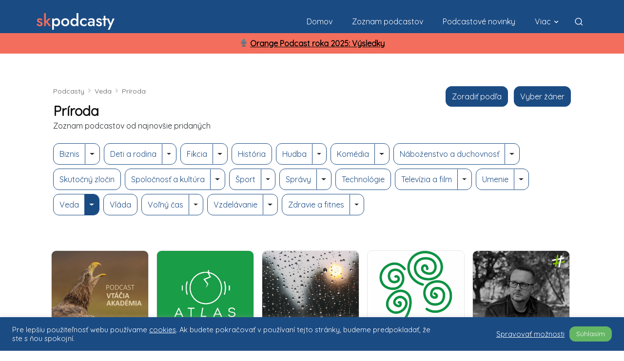

--- FILE ---
content_type: text/html; charset=UTF-8
request_url: https://skpodcasty.sk/zaner/priroda/
body_size: 35863
content:
<!doctype html >
<!--[if IE 8]>    <html class="ie8" lang="en"> <![endif]-->
<!--[if IE 9]>    <html class="ie9" lang="en"> <![endif]-->
<!--[if gt IE 8]><!--> <html lang="sk-SK"> <!--<![endif]-->
<head>
    <title>Zoznam podcastov od najnovšie pridaných v kategórii Príroda - Slovenské podcasty</title>
    <meta charset="UTF-8" />
    <meta name="viewport" content="width=device-width, initial-scale=1.0">
    <link rel="pingback" href="https://skpodcasty.sk/xmlrpc.php" />
    <meta name='robots' content='index, follow, max-image-preview:large, max-snippet:-1, max-video-preview:-1' />
<link rel="icon" type="image/png" href="https://skpodcasty.sk/wp-content/uploads/2021/11/skpfaviconsmall.png">
	<!-- This site is optimized with the Yoast SEO plugin v21.2 - https://yoast.com/wordpress/plugins/seo/ -->
	<link rel="canonical" href="https://skpodcasty.sk/zaner/priroda/" />
	<meta property="og:locale" content="sk_SK" />
	<meta property="og:type" content="article" />
	<meta property="og:title" content="Zoznam podcastov od najnovšie pridaných v kategórii Príroda - Slovenské podcasty" />
	<meta property="og:url" content="https://skpodcasty.sk/zaner/priroda/" />
	<meta property="og:site_name" content="Slovenské podcasty" />
	<meta name="twitter:card" content="summary_large_image" />
	<script type="application/ld+json" class="yoast-schema-graph">{"@context":"https://schema.org","@graph":[{"@type":"CollectionPage","@id":"https://skpodcasty.sk/zaner/priroda/","url":"https://skpodcasty.sk/zaner/priroda/","name":"Zoznam podcastov od najnovšie pridaných v kategórii Príroda - Slovenské podcasty","isPartOf":{"@id":"https://skpodcasty.sk/#website"},"primaryImageOfPage":{"@id":"https://skpodcasty.sk/zaner/priroda/#primaryimage"},"image":{"@id":"https://skpodcasty.sk/zaner/priroda/#primaryimage"},"thumbnailUrl":"https://skpodcasty.sk/wp-content/uploads/2025/10/28710216-1755441471806-59d80439e6993.jpg","breadcrumb":{"@id":"https://skpodcasty.sk/zaner/priroda/#breadcrumb"},"inLanguage":"sk-SK"},{"@type":"ImageObject","inLanguage":"sk-SK","@id":"https://skpodcasty.sk/zaner/priroda/#primaryimage","url":"https://skpodcasty.sk/wp-content/uploads/2025/10/28710216-1755441471806-59d80439e6993.jpg","contentUrl":"https://skpodcasty.sk/wp-content/uploads/2025/10/28710216-1755441471806-59d80439e6993.jpg","width":1200,"height":1200},{"@type":"BreadcrumbList","@id":"https://skpodcasty.sk/zaner/priroda/#breadcrumb","itemListElement":[{"@type":"ListItem","position":1,"name":"Domovská stránka","item":"https://skpodcasty.sk/"},{"@type":"ListItem","position":2,"name":"Veda","item":"https://skpodcasty.sk/zaner/veda/"},{"@type":"ListItem","position":3,"name":"Príroda"}]},{"@type":"WebSite","@id":"https://skpodcasty.sk/#website","url":"https://skpodcasty.sk/","name":"Slovenské podcasty","description":"Informácie o podcastoch","potentialAction":[{"@type":"SearchAction","target":{"@type":"EntryPoint","urlTemplate":"https://skpodcasty.sk/?s={search_term_string}"},"query-input":"required name=search_term_string"}],"inLanguage":"sk-SK"}]}</script>
	<!-- / Yoast SEO plugin. -->


<link rel='dns-prefetch' href='//cdn.jsdelivr.net' />
<link rel='dns-prefetch' href='//stackpath.bootstrapcdn.com' />
<link rel='dns-prefetch' href='//cdnjs.cloudflare.com' />
<link rel='dns-prefetch' href='//stats.wp.com' />
<link rel='dns-prefetch' href='//fonts.googleapis.com' />
<link rel='dns-prefetch' href='//c0.wp.com' />
<link rel="alternate" type="application/rss+xml" title="RSS kanál: Slovenské podcasty &raquo;" href="https://skpodcasty.sk/feed/" />
<link rel="alternate" type="application/rss+xml" title="RSS kanál komentárov webu Slovenské podcasty &raquo;" href="https://skpodcasty.sk/comments/feed/" />
<link rel="alternate" type="application/rss+xml" title="Feed Slovenské podcasty &raquo; Príroda Žáner" href="https://skpodcasty.sk/zaner/priroda/feed/" />
<script type="97899725a11494246352e6fc-text/javascript">
window._wpemojiSettings = {"baseUrl":"https:\/\/s.w.org\/images\/core\/emoji\/14.0.0\/72x72\/","ext":".png","svgUrl":"https:\/\/s.w.org\/images\/core\/emoji\/14.0.0\/svg\/","svgExt":".svg","source":{"concatemoji":"https:\/\/skpodcasty.sk\/wp-includes\/js\/wp-emoji-release.min.js?ver=6.3.7"}};
/*! This file is auto-generated */
!function(i,n){var o,s,e;function c(e){try{var t={supportTests:e,timestamp:(new Date).valueOf()};sessionStorage.setItem(o,JSON.stringify(t))}catch(e){}}function p(e,t,n){e.clearRect(0,0,e.canvas.width,e.canvas.height),e.fillText(t,0,0);var t=new Uint32Array(e.getImageData(0,0,e.canvas.width,e.canvas.height).data),r=(e.clearRect(0,0,e.canvas.width,e.canvas.height),e.fillText(n,0,0),new Uint32Array(e.getImageData(0,0,e.canvas.width,e.canvas.height).data));return t.every(function(e,t){return e===r[t]})}function u(e,t,n){switch(t){case"flag":return n(e,"\ud83c\udff3\ufe0f\u200d\u26a7\ufe0f","\ud83c\udff3\ufe0f\u200b\u26a7\ufe0f")?!1:!n(e,"\ud83c\uddfa\ud83c\uddf3","\ud83c\uddfa\u200b\ud83c\uddf3")&&!n(e,"\ud83c\udff4\udb40\udc67\udb40\udc62\udb40\udc65\udb40\udc6e\udb40\udc67\udb40\udc7f","\ud83c\udff4\u200b\udb40\udc67\u200b\udb40\udc62\u200b\udb40\udc65\u200b\udb40\udc6e\u200b\udb40\udc67\u200b\udb40\udc7f");case"emoji":return!n(e,"\ud83e\udef1\ud83c\udffb\u200d\ud83e\udef2\ud83c\udfff","\ud83e\udef1\ud83c\udffb\u200b\ud83e\udef2\ud83c\udfff")}return!1}function f(e,t,n){var r="undefined"!=typeof WorkerGlobalScope&&self instanceof WorkerGlobalScope?new OffscreenCanvas(300,150):i.createElement("canvas"),a=r.getContext("2d",{willReadFrequently:!0}),o=(a.textBaseline="top",a.font="600 32px Arial",{});return e.forEach(function(e){o[e]=t(a,e,n)}),o}function t(e){var t=i.createElement("script");t.src=e,t.defer=!0,i.head.appendChild(t)}"undefined"!=typeof Promise&&(o="wpEmojiSettingsSupports",s=["flag","emoji"],n.supports={everything:!0,everythingExceptFlag:!0},e=new Promise(function(e){i.addEventListener("DOMContentLoaded",e,{once:!0})}),new Promise(function(t){var n=function(){try{var e=JSON.parse(sessionStorage.getItem(o));if("object"==typeof e&&"number"==typeof e.timestamp&&(new Date).valueOf()<e.timestamp+604800&&"object"==typeof e.supportTests)return e.supportTests}catch(e){}return null}();if(!n){if("undefined"!=typeof Worker&&"undefined"!=typeof OffscreenCanvas&&"undefined"!=typeof URL&&URL.createObjectURL&&"undefined"!=typeof Blob)try{var e="postMessage("+f.toString()+"("+[JSON.stringify(s),u.toString(),p.toString()].join(",")+"));",r=new Blob([e],{type:"text/javascript"}),a=new Worker(URL.createObjectURL(r),{name:"wpTestEmojiSupports"});return void(a.onmessage=function(e){c(n=e.data),a.terminate(),t(n)})}catch(e){}c(n=f(s,u,p))}t(n)}).then(function(e){for(var t in e)n.supports[t]=e[t],n.supports.everything=n.supports.everything&&n.supports[t],"flag"!==t&&(n.supports.everythingExceptFlag=n.supports.everythingExceptFlag&&n.supports[t]);n.supports.everythingExceptFlag=n.supports.everythingExceptFlag&&!n.supports.flag,n.DOMReady=!1,n.readyCallback=function(){n.DOMReady=!0}}).then(function(){return e}).then(function(){var e;n.supports.everything||(n.readyCallback(),(e=n.source||{}).concatemoji?t(e.concatemoji):e.wpemoji&&e.twemoji&&(t(e.twemoji),t(e.wpemoji)))}))}((window,document),window._wpemojiSettings);
</script>
<style type="text/css">
img.wp-smiley,
img.emoji {
	display: inline !important;
	border: none !important;
	box-shadow: none !important;
	height: 1em !important;
	width: 1em !important;
	margin: 0 0.07em !important;
	vertical-align: -0.1em !important;
	background: none !important;
	padding: 0 !important;
}
</style>
	<link rel='stylesheet' id='wp-block-library-css' href='https://c0.wp.com/c/6.3.7/wp-includes/css/dist/block-library/style.min.css' type='text/css' media='all' />
<style id='wp-block-library-inline-css' type='text/css'>
.has-text-align-justify{text-align:justify;}
</style>
<link rel='stylesheet' id='mediaelement-css' href='https://c0.wp.com/c/6.3.7/wp-includes/js/mediaelement/mediaelementplayer-legacy.min.css' type='text/css' media='all' />
<link rel='stylesheet' id='wp-mediaelement-css' href='https://c0.wp.com/c/6.3.7/wp-includes/js/mediaelement/wp-mediaelement.min.css' type='text/css' media='all' />
<style id='classic-theme-styles-inline-css' type='text/css'>
/*! This file is auto-generated */
.wp-block-button__link{color:#fff;background-color:#32373c;border-radius:9999px;box-shadow:none;text-decoration:none;padding:calc(.667em + 2px) calc(1.333em + 2px);font-size:1.125em}.wp-block-file__button{background:#32373c;color:#fff;text-decoration:none}
</style>
<style id='global-styles-inline-css' type='text/css'>
body{--wp--preset--color--black: #000000;--wp--preset--color--cyan-bluish-gray: #abb8c3;--wp--preset--color--white: #ffffff;--wp--preset--color--pale-pink: #f78da7;--wp--preset--color--vivid-red: #cf2e2e;--wp--preset--color--luminous-vivid-orange: #ff6900;--wp--preset--color--luminous-vivid-amber: #fcb900;--wp--preset--color--light-green-cyan: #7bdcb5;--wp--preset--color--vivid-green-cyan: #00d084;--wp--preset--color--pale-cyan-blue: #8ed1fc;--wp--preset--color--vivid-cyan-blue: #0693e3;--wp--preset--color--vivid-purple: #9b51e0;--wp--preset--gradient--vivid-cyan-blue-to-vivid-purple: linear-gradient(135deg,rgba(6,147,227,1) 0%,rgb(155,81,224) 100%);--wp--preset--gradient--light-green-cyan-to-vivid-green-cyan: linear-gradient(135deg,rgb(122,220,180) 0%,rgb(0,208,130) 100%);--wp--preset--gradient--luminous-vivid-amber-to-luminous-vivid-orange: linear-gradient(135deg,rgba(252,185,0,1) 0%,rgba(255,105,0,1) 100%);--wp--preset--gradient--luminous-vivid-orange-to-vivid-red: linear-gradient(135deg,rgba(255,105,0,1) 0%,rgb(207,46,46) 100%);--wp--preset--gradient--very-light-gray-to-cyan-bluish-gray: linear-gradient(135deg,rgb(238,238,238) 0%,rgb(169,184,195) 100%);--wp--preset--gradient--cool-to-warm-spectrum: linear-gradient(135deg,rgb(74,234,220) 0%,rgb(151,120,209) 20%,rgb(207,42,186) 40%,rgb(238,44,130) 60%,rgb(251,105,98) 80%,rgb(254,248,76) 100%);--wp--preset--gradient--blush-light-purple: linear-gradient(135deg,rgb(255,206,236) 0%,rgb(152,150,240) 100%);--wp--preset--gradient--blush-bordeaux: linear-gradient(135deg,rgb(254,205,165) 0%,rgb(254,45,45) 50%,rgb(107,0,62) 100%);--wp--preset--gradient--luminous-dusk: linear-gradient(135deg,rgb(255,203,112) 0%,rgb(199,81,192) 50%,rgb(65,88,208) 100%);--wp--preset--gradient--pale-ocean: linear-gradient(135deg,rgb(255,245,203) 0%,rgb(182,227,212) 50%,rgb(51,167,181) 100%);--wp--preset--gradient--electric-grass: linear-gradient(135deg,rgb(202,248,128) 0%,rgb(113,206,126) 100%);--wp--preset--gradient--midnight: linear-gradient(135deg,rgb(2,3,129) 0%,rgb(40,116,252) 100%);--wp--preset--font-size--small: 11px;--wp--preset--font-size--medium: 20px;--wp--preset--font-size--large: 32px;--wp--preset--font-size--x-large: 42px;--wp--preset--font-size--regular: 15px;--wp--preset--font-size--larger: 50px;--wp--preset--spacing--20: 0.44rem;--wp--preset--spacing--30: 0.67rem;--wp--preset--spacing--40: 1rem;--wp--preset--spacing--50: 1.5rem;--wp--preset--spacing--60: 2.25rem;--wp--preset--spacing--70: 3.38rem;--wp--preset--spacing--80: 5.06rem;--wp--preset--shadow--natural: 6px 6px 9px rgba(0, 0, 0, 0.2);--wp--preset--shadow--deep: 12px 12px 50px rgba(0, 0, 0, 0.4);--wp--preset--shadow--sharp: 6px 6px 0px rgba(0, 0, 0, 0.2);--wp--preset--shadow--outlined: 6px 6px 0px -3px rgba(255, 255, 255, 1), 6px 6px rgba(0, 0, 0, 1);--wp--preset--shadow--crisp: 6px 6px 0px rgba(0, 0, 0, 1);}:where(.is-layout-flex){gap: 0.5em;}:where(.is-layout-grid){gap: 0.5em;}body .is-layout-flow > .alignleft{float: left;margin-inline-start: 0;margin-inline-end: 2em;}body .is-layout-flow > .alignright{float: right;margin-inline-start: 2em;margin-inline-end: 0;}body .is-layout-flow > .aligncenter{margin-left: auto !important;margin-right: auto !important;}body .is-layout-constrained > .alignleft{float: left;margin-inline-start: 0;margin-inline-end: 2em;}body .is-layout-constrained > .alignright{float: right;margin-inline-start: 2em;margin-inline-end: 0;}body .is-layout-constrained > .aligncenter{margin-left: auto !important;margin-right: auto !important;}body .is-layout-constrained > :where(:not(.alignleft):not(.alignright):not(.alignfull)){max-width: var(--wp--style--global--content-size);margin-left: auto !important;margin-right: auto !important;}body .is-layout-constrained > .alignwide{max-width: var(--wp--style--global--wide-size);}body .is-layout-flex{display: flex;}body .is-layout-flex{flex-wrap: wrap;align-items: center;}body .is-layout-flex > *{margin: 0;}body .is-layout-grid{display: grid;}body .is-layout-grid > *{margin: 0;}:where(.wp-block-columns.is-layout-flex){gap: 2em;}:where(.wp-block-columns.is-layout-grid){gap: 2em;}:where(.wp-block-post-template.is-layout-flex){gap: 1.25em;}:where(.wp-block-post-template.is-layout-grid){gap: 1.25em;}.has-black-color{color: var(--wp--preset--color--black) !important;}.has-cyan-bluish-gray-color{color: var(--wp--preset--color--cyan-bluish-gray) !important;}.has-white-color{color: var(--wp--preset--color--white) !important;}.has-pale-pink-color{color: var(--wp--preset--color--pale-pink) !important;}.has-vivid-red-color{color: var(--wp--preset--color--vivid-red) !important;}.has-luminous-vivid-orange-color{color: var(--wp--preset--color--luminous-vivid-orange) !important;}.has-luminous-vivid-amber-color{color: var(--wp--preset--color--luminous-vivid-amber) !important;}.has-light-green-cyan-color{color: var(--wp--preset--color--light-green-cyan) !important;}.has-vivid-green-cyan-color{color: var(--wp--preset--color--vivid-green-cyan) !important;}.has-pale-cyan-blue-color{color: var(--wp--preset--color--pale-cyan-blue) !important;}.has-vivid-cyan-blue-color{color: var(--wp--preset--color--vivid-cyan-blue) !important;}.has-vivid-purple-color{color: var(--wp--preset--color--vivid-purple) !important;}.has-black-background-color{background-color: var(--wp--preset--color--black) !important;}.has-cyan-bluish-gray-background-color{background-color: var(--wp--preset--color--cyan-bluish-gray) !important;}.has-white-background-color{background-color: var(--wp--preset--color--white) !important;}.has-pale-pink-background-color{background-color: var(--wp--preset--color--pale-pink) !important;}.has-vivid-red-background-color{background-color: var(--wp--preset--color--vivid-red) !important;}.has-luminous-vivid-orange-background-color{background-color: var(--wp--preset--color--luminous-vivid-orange) !important;}.has-luminous-vivid-amber-background-color{background-color: var(--wp--preset--color--luminous-vivid-amber) !important;}.has-light-green-cyan-background-color{background-color: var(--wp--preset--color--light-green-cyan) !important;}.has-vivid-green-cyan-background-color{background-color: var(--wp--preset--color--vivid-green-cyan) !important;}.has-pale-cyan-blue-background-color{background-color: var(--wp--preset--color--pale-cyan-blue) !important;}.has-vivid-cyan-blue-background-color{background-color: var(--wp--preset--color--vivid-cyan-blue) !important;}.has-vivid-purple-background-color{background-color: var(--wp--preset--color--vivid-purple) !important;}.has-black-border-color{border-color: var(--wp--preset--color--black) !important;}.has-cyan-bluish-gray-border-color{border-color: var(--wp--preset--color--cyan-bluish-gray) !important;}.has-white-border-color{border-color: var(--wp--preset--color--white) !important;}.has-pale-pink-border-color{border-color: var(--wp--preset--color--pale-pink) !important;}.has-vivid-red-border-color{border-color: var(--wp--preset--color--vivid-red) !important;}.has-luminous-vivid-orange-border-color{border-color: var(--wp--preset--color--luminous-vivid-orange) !important;}.has-luminous-vivid-amber-border-color{border-color: var(--wp--preset--color--luminous-vivid-amber) !important;}.has-light-green-cyan-border-color{border-color: var(--wp--preset--color--light-green-cyan) !important;}.has-vivid-green-cyan-border-color{border-color: var(--wp--preset--color--vivid-green-cyan) !important;}.has-pale-cyan-blue-border-color{border-color: var(--wp--preset--color--pale-cyan-blue) !important;}.has-vivid-cyan-blue-border-color{border-color: var(--wp--preset--color--vivid-cyan-blue) !important;}.has-vivid-purple-border-color{border-color: var(--wp--preset--color--vivid-purple) !important;}.has-vivid-cyan-blue-to-vivid-purple-gradient-background{background: var(--wp--preset--gradient--vivid-cyan-blue-to-vivid-purple) !important;}.has-light-green-cyan-to-vivid-green-cyan-gradient-background{background: var(--wp--preset--gradient--light-green-cyan-to-vivid-green-cyan) !important;}.has-luminous-vivid-amber-to-luminous-vivid-orange-gradient-background{background: var(--wp--preset--gradient--luminous-vivid-amber-to-luminous-vivid-orange) !important;}.has-luminous-vivid-orange-to-vivid-red-gradient-background{background: var(--wp--preset--gradient--luminous-vivid-orange-to-vivid-red) !important;}.has-very-light-gray-to-cyan-bluish-gray-gradient-background{background: var(--wp--preset--gradient--very-light-gray-to-cyan-bluish-gray) !important;}.has-cool-to-warm-spectrum-gradient-background{background: var(--wp--preset--gradient--cool-to-warm-spectrum) !important;}.has-blush-light-purple-gradient-background{background: var(--wp--preset--gradient--blush-light-purple) !important;}.has-blush-bordeaux-gradient-background{background: var(--wp--preset--gradient--blush-bordeaux) !important;}.has-luminous-dusk-gradient-background{background: var(--wp--preset--gradient--luminous-dusk) !important;}.has-pale-ocean-gradient-background{background: var(--wp--preset--gradient--pale-ocean) !important;}.has-electric-grass-gradient-background{background: var(--wp--preset--gradient--electric-grass) !important;}.has-midnight-gradient-background{background: var(--wp--preset--gradient--midnight) !important;}.has-small-font-size{font-size: var(--wp--preset--font-size--small) !important;}.has-medium-font-size{font-size: var(--wp--preset--font-size--medium) !important;}.has-large-font-size{font-size: var(--wp--preset--font-size--large) !important;}.has-x-large-font-size{font-size: var(--wp--preset--font-size--x-large) !important;}
.wp-block-navigation a:where(:not(.wp-element-button)){color: inherit;}
:where(.wp-block-post-template.is-layout-flex){gap: 1.25em;}:where(.wp-block-post-template.is-layout-grid){gap: 1.25em;}
:where(.wp-block-columns.is-layout-flex){gap: 2em;}:where(.wp-block-columns.is-layout-grid){gap: 2em;}
.wp-block-pullquote{font-size: 1.5em;line-height: 1.6;}
</style>
<link rel='stylesheet' id='cookie-law-info-css' href='https://skpodcasty.sk/wp-content/plugins/cookie-law-info/public/css/cookie-law-info-public.css?ver=2.0.6' type='text/css' media='all' />
<link rel='stylesheet' id='cookie-law-info-gdpr-css' href='https://skpodcasty.sk/wp-content/plugins/cookie-law-info/public/css/cookie-law-info-gdpr.css?ver=2.0.6' type='text/css' media='all' />
<link rel='stylesheet' id='bootstrap-css' href='//stackpath.bootstrapcdn.com/bootstrap/4.5.2/css/bootstrap.min.css?ver=6.3.7' type='text/css' media='all' />
<link rel='stylesheet' id='font-awesome-css' href='https://cdnjs.cloudflare.com/ajax/libs/font-awesome/5.15.1/css/all.min.css?ver=6.3.7' type='text/css' media='all' />
<link rel='stylesheet' id='td-theme-css' href='https://skpodcasty.sk/wp-content/themes/Newspaper/style.css?ver=12.6' type='text/css' media='all' />
<style id='td-theme-inline-css' type='text/css'>@media (max-width:767px){.td-header-desktop-wrap{display:none}}@media (min-width:767px){.td-header-mobile-wrap{display:none}}</style>
<link rel='stylesheet' id='td-theme-child-css' href='https://skpodcasty.sk/wp-content/themes/fourtwenty/style.css?ver=12.6c.421' type='text/css' media='all' />
<link rel='stylesheet' id='font-css' href='https://fonts.googleapis.com/css2?family=Quicksand&#038;display=swap&#038;ver=6.3.7' type='text/css' media='all' />
<link rel='stylesheet' id='skpodcasty-theme-css' href='https://skpodcasty.sk/wp-content/themes/fourtwenty/library/scss/main.css?ver=12.6c.430' type='text/css' media='all' />
<link rel='stylesheet' id='td-plugin-newsletter-css' href='https://skpodcasty.sk/wp-content/plugins/td-newsletter/style.css?ver=12.6' type='text/css' media='all' />
<link rel='stylesheet' id='td-plugin-multi-purpose-css' href='https://skpodcasty.sk/wp-content/plugins/td-composer/td-multi-purpose/style.css?ver=f5944f875d40373a71eebc33dc72056b' type='text/css' media='all' />
<link rel='stylesheet' id='td-legacy-framework-front-style-css' href='https://skpodcasty.sk/wp-content/plugins/td-composer/legacy/Newspaper/assets/css/td_legacy_main.css?ver=f5944f875d40373a71eebc33dc72056b' type='text/css' media='all' />
<link rel='stylesheet' id='td-standard-pack-framework-front-style-css' href='https://skpodcasty.sk/wp-content/plugins/td-standard-pack/Newspaper/assets/css/td_standard_pack_main.css?ver=849499de90f3875b7a342475ea325e90' type='text/css' media='all' />
<link rel='stylesheet' id='tdb_style_cloud_templates_front-css' href='https://skpodcasty.sk/wp-content/plugins/td-cloud-library/assets/css/tdb_main.css?ver=ca46607f0f63147990c8ac1f35d750e1' type='text/css' media='all' />
<script type="97899725a11494246352e6fc-text/javascript" src='https://c0.wp.com/c/6.3.7/wp-includes/js/jquery/jquery.min.js' id='jquery-core-js'></script>
<script type="97899725a11494246352e6fc-text/javascript" src='https://c0.wp.com/c/6.3.7/wp-includes/js/jquery/jquery-migrate.min.js' id='jquery-migrate-js'></script>
<script type="97899725a11494246352e6fc-text/javascript" id='cookie-law-info-js-extra'>
/* <![CDATA[ */
var Cli_Data = {"nn_cookie_ids":[],"cookielist":[],"non_necessary_cookies":[],"ccpaEnabled":"","ccpaRegionBased":"","ccpaBarEnabled":"","strictlyEnabled":["necessary","obligatoire"],"ccpaType":"gdpr","js_blocking":"1","custom_integration":"","triggerDomRefresh":"","secure_cookies":""};
var cli_cookiebar_settings = {"animate_speed_hide":"500","animate_speed_show":"500","background":"#1b4b83","border":"#b1a6a6c2","border_on":"","button_1_button_colour":"#61a229","button_1_button_hover":"#4e8221","button_1_link_colour":"#fff","button_1_as_button":"1","button_1_new_win":"","button_2_button_colour":"#333","button_2_button_hover":"#292929","button_2_link_colour":"#444","button_2_as_button":"","button_2_hidebar":"","button_3_button_colour":"#dedfe0","button_3_button_hover":"#b2b2b3","button_3_link_colour":"#333333","button_3_as_button":"1","button_3_new_win":"","button_4_button_colour":"#dedfe0","button_4_button_hover":"#b2b2b3","button_4_link_colour":"#ffffff","button_4_as_button":"","button_7_button_colour":"#64b664","button_7_button_hover":"#509250","button_7_link_colour":"#fff","button_7_as_button":"1","button_7_new_win":"","font_family":"inherit","header_fix":"","notify_animate_hide":"1","notify_animate_show":"","notify_div_id":"#cookie-law-info-bar","notify_position_horizontal":"right","notify_position_vertical":"bottom","scroll_close":"","scroll_close_reload":"","accept_close_reload":"","reject_close_reload":"","showagain_tab":"","showagain_background":"#fff","showagain_border":"#000","showagain_div_id":"#cookie-law-info-again","showagain_x_position":"100px","text":"#ffffff","show_once_yn":"","show_once":"10000","logging_on":"","as_popup":"","popup_overlay":"1","bar_heading_text":"","cookie_bar_as":"banner","popup_showagain_position":"bottom-right","widget_position":"left"};
var log_object = {"ajax_url":"https:\/\/skpodcasty.sk\/wp-admin\/admin-ajax.php"};
/* ]]> */
</script>
<script type="97899725a11494246352e6fc-text/javascript" src='https://skpodcasty.sk/wp-content/plugins/cookie-law-info/public/js/cookie-law-info-public.js?ver=2.0.6' id='cookie-law-info-js'></script>
<script type="97899725a11494246352e6fc-text/javascript" src='https://cdn.jsdelivr.net/npm/popper.js@1.14.3/dist/umd/popper.min.js?ver=6.3.7' id='popper-js'></script>
<script type="97899725a11494246352e6fc-text/javascript" src='//stackpath.bootstrapcdn.com/bootstrap/4.5.2/js/bootstrap.bundle.min.js?ver=6.3.7' id='bootstrap-js'></script>
<script type="97899725a11494246352e6fc-text/javascript" src='https://cdnjs.cloudflare.com/ajax/libs/font-awesome/5.15.1/js/all.min.js?ver=6.3.7' id='font-awesome-js'></script>
<script type="97899725a11494246352e6fc-text/javascript" src='https://skpodcasty.sk/wp-content/themes/fourtwenty/js/owl.carousel.min.js?ver=6.3.7' id='owl-carousel-js'></script>
<script type="97899725a11494246352e6fc-text/javascript" src='https://skpodcasty.sk/wp-content/themes/fourtwenty/js/app.js?ver=12.6c.421' id='td-theme-child-js-js'></script>
<link rel="https://api.w.org/" href="https://skpodcasty.sk/wp-json/" /><link rel="alternate" type="application/json" href="https://skpodcasty.sk/wp-json/wp/v2/genre/1509" /><link rel="EditURI" type="application/rsd+xml" title="RSD" href="https://skpodcasty.sk/xmlrpc.php?rsd" />
<meta name="generator" content="WordPress 6.3.7" />
	<style>img#wpstats{display:none}</style>
		<link rel="icon" type="image/svg+xml" href="https://skpodcasty.sk/wp-content/themes/fourtwenty/images/faviconskpnice.svg" /><!--[if lt IE 9]><script src="https://cdnjs.cloudflare.com/ajax/libs/html5shiv/3.7.3/html5shiv.js"></script><![endif]-->
        <script type="97899725a11494246352e6fc-text/javascript">
        window.tdb_global_vars = {"wpRestUrl":"https:\/\/skpodcasty.sk\/wp-json\/","permalinkStructure":"\/%post_id%\/%postname%\/"};
        window.tdb_p_autoload_vars = {"isAjax":false,"isAdminBarShowing":false,"autoloadScrollPercent":50};
    </script>
    
    <style id="tdb-global-colors">:root{--accent-color:#fff}</style>
	
			<script type="97899725a11494246352e6fc-text/javascript">
				var cli_flush_cache = true;
			</script>

<!-- JS generated by theme -->

<script type="97899725a11494246352e6fc-text/javascript">
    
    

	    var tdBlocksArray = []; //here we store all the items for the current page

	    // td_block class - each ajax block uses a object of this class for requests
	    function tdBlock() {
		    this.id = '';
		    this.block_type = 1; //block type id (1-234 etc)
		    this.atts = '';
		    this.td_column_number = '';
		    this.td_current_page = 1; //
		    this.post_count = 0; //from wp
		    this.found_posts = 0; //from wp
		    this.max_num_pages = 0; //from wp
		    this.td_filter_value = ''; //current live filter value
		    this.is_ajax_running = false;
		    this.td_user_action = ''; // load more or infinite loader (used by the animation)
		    this.header_color = '';
		    this.ajax_pagination_infinite_stop = ''; //show load more at page x
	    }

        // td_js_generator - mini detector
        ( function () {
            var htmlTag = document.getElementsByTagName("html")[0];

	        if ( navigator.userAgent.indexOf("MSIE 10.0") > -1 ) {
                htmlTag.className += ' ie10';
            }

            if ( !!navigator.userAgent.match(/Trident.*rv\:11\./) ) {
                htmlTag.className += ' ie11';
            }

	        if ( navigator.userAgent.indexOf("Edge") > -1 ) {
                htmlTag.className += ' ieEdge';
            }

            if ( /(iPad|iPhone|iPod)/g.test(navigator.userAgent) ) {
                htmlTag.className += ' td-md-is-ios';
            }

            var user_agent = navigator.userAgent.toLowerCase();
            if ( user_agent.indexOf("android") > -1 ) {
                htmlTag.className += ' td-md-is-android';
            }

            if ( -1 !== navigator.userAgent.indexOf('Mac OS X')  ) {
                htmlTag.className += ' td-md-is-os-x';
            }

            if ( /chrom(e|ium)/.test(navigator.userAgent.toLowerCase()) ) {
               htmlTag.className += ' td-md-is-chrome';
            }

            if ( -1 !== navigator.userAgent.indexOf('Firefox') ) {
                htmlTag.className += ' td-md-is-firefox';
            }

            if ( -1 !== navigator.userAgent.indexOf('Safari') && -1 === navigator.userAgent.indexOf('Chrome') ) {
                htmlTag.className += ' td-md-is-safari';
            }

            if( -1 !== navigator.userAgent.indexOf('IEMobile') ){
                htmlTag.className += ' td-md-is-iemobile';
            }

        })();

        var tdLocalCache = {};

        ( function () {
            "use strict";

            tdLocalCache = {
                data: {},
                remove: function (resource_id) {
                    delete tdLocalCache.data[resource_id];
                },
                exist: function (resource_id) {
                    return tdLocalCache.data.hasOwnProperty(resource_id) && tdLocalCache.data[resource_id] !== null;
                },
                get: function (resource_id) {
                    return tdLocalCache.data[resource_id];
                },
                set: function (resource_id, cachedData) {
                    tdLocalCache.remove(resource_id);
                    tdLocalCache.data[resource_id] = cachedData;
                }
            };
        })();

    
    
var td_viewport_interval_list=[{"limitBottom":767,"sidebarWidth":228},{"limitBottom":1018,"sidebarWidth":300},{"limitBottom":1140,"sidebarWidth":324}];
var td_animation_stack_effect="type0";
var tds_animation_stack=true;
var td_animation_stack_specific_selectors=".entry-thumb, img, .td-lazy-img";
var td_animation_stack_general_selectors=".td-animation-stack img, .td-animation-stack .entry-thumb, .post img, .td-animation-stack .td-lazy-img";
var tdc_is_installed="yes";
var td_ajax_url="https:\/\/skpodcasty.sk\/wp-admin\/admin-ajax.php?td_theme_name=Newspaper&v=12.6";
var td_get_template_directory_uri="https:\/\/skpodcasty.sk\/wp-content\/plugins\/td-composer\/legacy\/common";
var tds_snap_menu="";
var tds_logo_on_sticky="";
var tds_header_style="";
var td_please_wait="\u010dakajte pros\u00edm ...";
var td_email_user_pass_incorrect="Meno alebo heslo je nespr\u00e1vne!";
var td_email_user_incorrect="E-mail alebo u\u017e\u00edvate\u013esk\u00e9 meno je nespr\u00e1vne!";
var td_email_incorrect="Email nespr\u00e1vny!";
var td_user_incorrect="Username incorrect!";
var td_email_user_empty="Email or username empty!";
var td_pass_empty="Pass empty!";
var td_pass_pattern_incorrect="Invalid Pass Pattern!";
var td_retype_pass_incorrect="Retyped Pass incorrect!";
var tds_more_articles_on_post_enable="";
var tds_more_articles_on_post_time_to_wait="";
var tds_more_articles_on_post_pages_distance_from_top=0;
var tds_theme_color_site_wide="#0b4ea2";
var tds_smart_sidebar="";
var tdThemeName="Newspaper";
var tdThemeNameWl="Newspaper";
var td_magnific_popup_translation_tPrev="Predch\u00e1dzaj\u00faca (v\u013eavo kl\u00e1vesa \u0161\u00edpka)";
var td_magnific_popup_translation_tNext="Next (\u0161\u00edpka vpravo)";
var td_magnific_popup_translation_tCounter="%curr% of %total%";
var td_magnific_popup_translation_ajax_tError="Obsah z %url% sa ned\u00e1 na\u010d\u00edta\u0165.";
var td_magnific_popup_translation_image_tError="Obr\u00e1zok #%curr% sa ned\u00e1 na\u010d\u00edta\u0165.";
var tdBlockNonce="041c359262";
var tdMobileMenu="enabled";
var tdMobileSearch="enabled";
var tdDateNamesI18n={"month_names":["janu\u00e1r","febru\u00e1r","marec","apr\u00edl","m\u00e1j","j\u00fan","j\u00fal","august","september","okt\u00f3ber","november","december"],"month_names_short":["jan","feb","mar","apr","m\u00e1j","j\u00fan","j\u00fal","aug","sep","okt","nov","dec"],"day_names":["nede\u013ea","pondelok","utorok","streda","\u0161tvrtok","piatok","sobota"],"day_names_short":["Ne","Po","Ut","St","\u0160t","Pi","So"]};
var tdb_modal_confirm="Save";
var tdb_modal_cancel="Cancel";
var tdb_modal_confirm_alt="Yes";
var tdb_modal_cancel_alt="No";
var td_ad_background_click_link="";
var td_ad_background_click_target="";
</script>


<!-- Header style compiled by theme -->

<style>body,p{font-family:Quicksand}.white-popup-block,.white-popup-block .wpb_button{font-family:Quicksand}:root{--td_theme_color:#0b4ea2;--td_slider_text:rgba(11,78,162,0.7);--td_mobile_gradient_one_mob:#000000;--td_mobile_gradient_two_mob:#000000;--td_mobile_text_active_color:#dd3333;--td_mobile_button_background_mob:#dd3333;--td_mobile_button_color_mob:#ffffff;--td_login_button_background:#dd3333;--td_login_button_color:#ffffff;--td_login_hover_background:#727277;--td_login_hover_color:#ffffff;--td_login_gradient_one:#000000;--td_login_gradient_two:#000000}.td-header-style-12 .td-header-menu-wrap-full,.td-header-style-12 .td-affix,.td-grid-style-1.td-hover-1 .td-big-grid-post:hover .td-post-category,.td-grid-style-5.td-hover-1 .td-big-grid-post:hover .td-post-category,.td_category_template_3 .td-current-sub-category,.td_category_template_8 .td-category-header .td-category a.td-current-sub-category,.td_category_template_4 .td-category-siblings .td-category a:hover,.td_block_big_grid_9.td-grid-style-1 .td-post-category,.td_block_big_grid_9.td-grid-style-5 .td-post-category,.td-grid-style-6.td-hover-1 .td-module-thumb:after,.tdm-menu-active-style5 .td-header-menu-wrap .sf-menu>.current-menu-item>a,.tdm-menu-active-style5 .td-header-menu-wrap .sf-menu>.current-menu-ancestor>a,.tdm-menu-active-style5 .td-header-menu-wrap .sf-menu>.current-category-ancestor>a,.tdm-menu-active-style5 .td-header-menu-wrap .sf-menu>li>a:hover,.tdm-menu-active-style5 .td-header-menu-wrap .sf-menu>.sfHover>a{background-color:#0b4ea2}.td_mega_menu_sub_cats .cur-sub-cat,.td-mega-span h3 a:hover,.td_mod_mega_menu:hover .entry-title a,.header-search-wrap .result-msg a:hover,.td-header-top-menu .td-drop-down-search .td_module_wrap:hover .entry-title a,.td-header-top-menu .td-icon-search:hover,.td-header-wrap .result-msg a:hover,.top-header-menu li a:hover,.top-header-menu .current-menu-item>a,.top-header-menu .current-menu-ancestor>a,.top-header-menu .current-category-ancestor>a,.td-social-icon-wrap>a:hover,.td-header-sp-top-widget .td-social-icon-wrap a:hover,.td_mod_related_posts:hover h3>a,.td-post-template-11 .td-related-title .td-related-left:hover,.td-post-template-11 .td-related-title .td-related-right:hover,.td-post-template-11 .td-related-title .td-cur-simple-item,.td-post-template-11 .td_block_related_posts .td-next-prev-wrap a:hover,.td-category-header .td-pulldown-category-filter-link:hover,.td-category-siblings .td-subcat-dropdown a:hover,.td-category-siblings .td-subcat-dropdown a.td-current-sub-category,.footer-text-wrap .footer-email-wrap a,.footer-social-wrap a:hover,.td_module_17 .td-read-more a:hover,.td_module_18 .td-read-more a:hover,.td_module_19 .td-post-author-name a:hover,.td-pulldown-syle-2 .td-subcat-dropdown:hover .td-subcat-more span,.td-pulldown-syle-2 .td-subcat-dropdown:hover .td-subcat-more i,.td-pulldown-syle-3 .td-subcat-dropdown:hover .td-subcat-more span,.td-pulldown-syle-3 .td-subcat-dropdown:hover .td-subcat-more i,.tdm-menu-active-style3 .tdm-header.td-header-wrap .sf-menu>.current-category-ancestor>a,.tdm-menu-active-style3 .tdm-header.td-header-wrap .sf-menu>.current-menu-ancestor>a,.tdm-menu-active-style3 .tdm-header.td-header-wrap .sf-menu>.current-menu-item>a,.tdm-menu-active-style3 .tdm-header.td-header-wrap .sf-menu>.sfHover>a,.tdm-menu-active-style3 .tdm-header.td-header-wrap .sf-menu>li>a:hover{color:#0b4ea2}.td-mega-menu-page .wpb_content_element ul li a:hover,.td-theme-wrap .td-aj-search-results .td_module_wrap:hover .entry-title a,.td-theme-wrap .header-search-wrap .result-msg a:hover{color:#0b4ea2!important}.td_category_template_8 .td-category-header .td-category a.td-current-sub-category,.td_category_template_4 .td-category-siblings .td-category a:hover,.tdm-menu-active-style4 .tdm-header .sf-menu>.current-menu-item>a,.tdm-menu-active-style4 .tdm-header .sf-menu>.current-menu-ancestor>a,.tdm-menu-active-style4 .tdm-header .sf-menu>.current-category-ancestor>a,.tdm-menu-active-style4 .tdm-header .sf-menu>li>a:hover,.tdm-menu-active-style4 .tdm-header .sf-menu>.sfHover>a{border-color:#0b4ea2}body{background-color:#ffffff}body,p{font-family:Quicksand}.white-popup-block,.white-popup-block .wpb_button{font-family:Quicksand}:root{--td_theme_color:#0b4ea2;--td_slider_text:rgba(11,78,162,0.7);--td_mobile_gradient_one_mob:#000000;--td_mobile_gradient_two_mob:#000000;--td_mobile_text_active_color:#dd3333;--td_mobile_button_background_mob:#dd3333;--td_mobile_button_color_mob:#ffffff;--td_login_button_background:#dd3333;--td_login_button_color:#ffffff;--td_login_hover_background:#727277;--td_login_hover_color:#ffffff;--td_login_gradient_one:#000000;--td_login_gradient_two:#000000}.td-header-style-12 .td-header-menu-wrap-full,.td-header-style-12 .td-affix,.td-grid-style-1.td-hover-1 .td-big-grid-post:hover .td-post-category,.td-grid-style-5.td-hover-1 .td-big-grid-post:hover .td-post-category,.td_category_template_3 .td-current-sub-category,.td_category_template_8 .td-category-header .td-category a.td-current-sub-category,.td_category_template_4 .td-category-siblings .td-category a:hover,.td_block_big_grid_9.td-grid-style-1 .td-post-category,.td_block_big_grid_9.td-grid-style-5 .td-post-category,.td-grid-style-6.td-hover-1 .td-module-thumb:after,.tdm-menu-active-style5 .td-header-menu-wrap .sf-menu>.current-menu-item>a,.tdm-menu-active-style5 .td-header-menu-wrap .sf-menu>.current-menu-ancestor>a,.tdm-menu-active-style5 .td-header-menu-wrap .sf-menu>.current-category-ancestor>a,.tdm-menu-active-style5 .td-header-menu-wrap .sf-menu>li>a:hover,.tdm-menu-active-style5 .td-header-menu-wrap .sf-menu>.sfHover>a{background-color:#0b4ea2}.td_mega_menu_sub_cats .cur-sub-cat,.td-mega-span h3 a:hover,.td_mod_mega_menu:hover .entry-title a,.header-search-wrap .result-msg a:hover,.td-header-top-menu .td-drop-down-search .td_module_wrap:hover .entry-title a,.td-header-top-menu .td-icon-search:hover,.td-header-wrap .result-msg a:hover,.top-header-menu li a:hover,.top-header-menu .current-menu-item>a,.top-header-menu .current-menu-ancestor>a,.top-header-menu .current-category-ancestor>a,.td-social-icon-wrap>a:hover,.td-header-sp-top-widget .td-social-icon-wrap a:hover,.td_mod_related_posts:hover h3>a,.td-post-template-11 .td-related-title .td-related-left:hover,.td-post-template-11 .td-related-title .td-related-right:hover,.td-post-template-11 .td-related-title .td-cur-simple-item,.td-post-template-11 .td_block_related_posts .td-next-prev-wrap a:hover,.td-category-header .td-pulldown-category-filter-link:hover,.td-category-siblings .td-subcat-dropdown a:hover,.td-category-siblings .td-subcat-dropdown a.td-current-sub-category,.footer-text-wrap .footer-email-wrap a,.footer-social-wrap a:hover,.td_module_17 .td-read-more a:hover,.td_module_18 .td-read-more a:hover,.td_module_19 .td-post-author-name a:hover,.td-pulldown-syle-2 .td-subcat-dropdown:hover .td-subcat-more span,.td-pulldown-syle-2 .td-subcat-dropdown:hover .td-subcat-more i,.td-pulldown-syle-3 .td-subcat-dropdown:hover .td-subcat-more span,.td-pulldown-syle-3 .td-subcat-dropdown:hover .td-subcat-more i,.tdm-menu-active-style3 .tdm-header.td-header-wrap .sf-menu>.current-category-ancestor>a,.tdm-menu-active-style3 .tdm-header.td-header-wrap .sf-menu>.current-menu-ancestor>a,.tdm-menu-active-style3 .tdm-header.td-header-wrap .sf-menu>.current-menu-item>a,.tdm-menu-active-style3 .tdm-header.td-header-wrap .sf-menu>.sfHover>a,.tdm-menu-active-style3 .tdm-header.td-header-wrap .sf-menu>li>a:hover{color:#0b4ea2}.td-mega-menu-page .wpb_content_element ul li a:hover,.td-theme-wrap .td-aj-search-results .td_module_wrap:hover .entry-title a,.td-theme-wrap .header-search-wrap .result-msg a:hover{color:#0b4ea2!important}.td_category_template_8 .td-category-header .td-category a.td-current-sub-category,.td_category_template_4 .td-category-siblings .td-category a:hover,.tdm-menu-active-style4 .tdm-header .sf-menu>.current-menu-item>a,.tdm-menu-active-style4 .tdm-header .sf-menu>.current-menu-ancestor>a,.tdm-menu-active-style4 .tdm-header .sf-menu>.current-category-ancestor>a,.tdm-menu-active-style4 .tdm-header .sf-menu>li>a:hover,.tdm-menu-active-style4 .tdm-header .sf-menu>.sfHover>a{border-color:#0b4ea2}</style>

<!-- Global site tag (gtag.js) - Google Analytics -->
<script async src="https://www.googletagmanager.com/gtag/js?id=G-ZQT7DTR4D3" type="97899725a11494246352e6fc-text/javascript"></script>
<script type="97899725a11494246352e6fc-text/javascript">
  window.dataLayer = window.dataLayer || [];
  function gtag(){dataLayer.push(arguments);}
  gtag('js', new Date());

  gtag('config', 'G-ZQT7DTR4D3');
</script>


<script type="application/ld+json">
    {
        "@context": "https://schema.org",
        "@type": "BreadcrumbList",
        "itemListElement": [
            {
                "@type": "ListItem",
                "position": 1,
                "item": {
                    "@type": "WebSite",
                    "@id": "https://skpodcasty.sk/",
                    "name": "Úvod"
                }
            },
            {
                "@type": "ListItem",
                "position": 2,
                    "item": {
                    "@type": "WebPage",
                    "@id": "https://skpodcasty.sk/zaner/veda/",
                    "name": "Veda"
                }
            }
            ,{
                "@type": "ListItem",
                "position": 3,
                    "item": {
                    "@type": "WebPage",
                    "@id": "https://skpodcasty.sk/zaner/priroda/",
                    "name": "Príroda"                                
                }
            }    
        ]
    }
</script>
<link rel="icon" href="https://skpodcasty.sk/wp-content/uploads/2022/01/cropped-faviconskp-32x32.png" sizes="32x32" />
<link rel="icon" href="https://skpodcasty.sk/wp-content/uploads/2022/01/cropped-faviconskp-192x192.png" sizes="192x192" />
<link rel="apple-touch-icon" href="https://skpodcasty.sk/wp-content/uploads/2022/01/cropped-faviconskp-180x180.png" />
<meta name="msapplication-TileImage" content="https://skpodcasty.sk/wp-content/uploads/2022/01/cropped-faviconskp-270x270.png" />

<!-- Button style compiled by theme -->

<style>.tdm-btn-style1{background-color:#0b4ea2}.tdm-btn-style2:before{border-color:#0b4ea2}.tdm-btn-style2{color:#0b4ea2}.tdm-btn-style3{-webkit-box-shadow:0 2px 16px #0b4ea2;-moz-box-shadow:0 2px 16px #0b4ea2;box-shadow:0 2px 16px #0b4ea2}.tdm-btn-style3:hover{-webkit-box-shadow:0 4px 26px #0b4ea2;-moz-box-shadow:0 4px 26px #0b4ea2;box-shadow:0 4px 26px #0b4ea2}</style>

	<style id="tdw-css-placeholder"></style></head>

<body class="archive tax-genre term-priroda term-1509 td-standard-pack global-block-template-8  tdc-header-template  tdc-footer-template td-animation-stack-type0 td-boxed-layout" itemscope="itemscope" itemtype="https://schema.org/WebPage">

            <div class="td-scroll-up  td-hide-scroll-up-on-mob" style="display:none;"><i class="td-icon-menu-up"></i></div>
    
    <div class="td-menu-background" style="visibility:hidden"></div>
<div id="td-mobile-nav" style="visibility:hidden">
    <div class="td-mobile-container">
        <!-- mobile menu top section -->
        <div class="td-menu-socials-wrap">
            <!-- socials -->
            <div class="td-menu-socials">
                
        <span class="td-social-icon-wrap">
            <a target="_blank" href="https://www.facebook.com/skpodcasty.sk" title="Facebook">
                <i class="td-icon-font td-icon-facebook"></i>
                <span style="display: none">Facebook</span>
            </a>
        </span>
        <span class="td-social-icon-wrap">
            <a target="_blank" href="https://www.instagram.com/skpodcasty/" title="Instagram">
                <i class="td-icon-font td-icon-instagram"></i>
                <span style="display: none">Instagram</span>
            </a>
        </span>
        <span class="td-social-icon-wrap">
            <a target="_blank" href="https://www.linkedin.com/company/skpodcasty/" title="Linkedin">
                <i class="td-icon-font td-icon-linkedin"></i>
                <span style="display: none">Linkedin</span>
            </a>
        </span>
        <span class="td-social-icon-wrap">
            <a target="_blank" href="https://twitter.com/skpodcasty" title="Twitter">
                <i class="td-icon-font td-icon-twitter"></i>
                <span style="display: none">Twitter</span>
            </a>
        </span>
        <span class="td-social-icon-wrap">
            <a target="_blank" href="https://www.youtube.com/channel/UCnhR-XIfkQTSAGK43Mc093A" title="Youtube">
                <i class="td-icon-font td-icon-youtube"></i>
                <span style="display: none">Youtube</span>
            </a>
        </span>            </div>
            <!-- close button -->
            <div class="td-mobile-close">
                <span><i class="td-icon-close-mobile"></i></span>
            </div>
        </div>

        <!-- login section -->
        
        <!-- menu section -->
        <div class="td-mobile-content">
            <div class="menu-td-demo-header-menu-container"><ul id="menu-td-demo-header-menu" class="td-mobile-main-menu"><li id="menu-item-62546" class="menu-item menu-item-type-post_type menu-item-object-page menu-item-home menu-item-first menu-item-62546"><a href="https://skpodcasty.sk/">Domov</a></li>
<li id="menu-item-94917" class="menu-item menu-item-type-custom menu-item-object-custom menu-item-94917"><a href="/podcasty/">Zoznam podcastov</a></li>
<li id="menu-item-62547" class="menu-item menu-item-type-taxonomy menu-item-object-category menu-item-62547"><a href="https://skpodcasty.sk/kategoria/podcastove-novinky/">Podcastové novinky</a></li>
<li id="menu-item-94918" class="menu-item menu-item-type-taxonomy menu-item-object-category menu-item-94918"><a href="https://skpodcasty.sk/kategoria/navody/">Ako na podcasty</a></li>
<li id="menu-item-172599" class="menu-item menu-item-type-post_type menu-item-object-page menu-item-172599"><a href="https://skpodcasty.sk/ponuka-sluzieb/">Ponuka služieb</a></li>
<li id="menu-item-172600" class="menu-item menu-item-type-post_type menu-item-object-page menu-item-172600"><a href="https://skpodcasty.sk/o-nas/">O nás</a></li>
</ul></div>        </div>
    </div>

    <!-- register/login section -->
    </div><div class="td-search-background" style="visibility:hidden"></div>
<div class="td-search-wrap-mob" style="visibility:hidden">
	<div class="td-drop-down-search">
		<form method="get" class="td-search-form" action="https://skpodcasty.sk/">
			<!-- close button -->
			<div class="td-search-close">
				<span><i class="td-icon-close-mobile"></i></span>
			</div>
			<div role="search" class="td-search-input">
				<span>Vyhľadávanie</span>
				<input id="td-header-search-mob" type="text" value="" name="s" autocomplete="off" />
			</div>
		</form>
		<div id="td-aj-search-mob" class="td-ajax-search-flex"></div>
	</div>
</div>

    <div id="td-outer-wrap" class="td-theme-wrap">
    
                    <div class="td-header-template-wrap" style="position: relative">
                                    <div class="td-header-mobile-wrap ">
                        <div id="tdi_1" class="tdc-zone"><div class="tdc_zone tdi_2  wpb_row td-pb-row"  >
<style scoped>.tdi_2{min-height:0}.td-header-mobile-wrap{position:relative;width:100%}@media (max-width:767px){.tdi_2{margin-bottom:35px!important}}</style><div id="tdi_3" class="tdc-row"><div class="vc_row tdi_4  wpb_row td-pb-row tdc-element-style" >
<style scoped>.tdi_4,.tdi_4 .tdc-columns{min-height:0}.tdi_4,.tdi_4 .tdc-columns{display:block}.tdi_4 .tdc-columns{width:100%}@media (max-width:767px){.tdi_4{padding-top:12px!important;padding-bottom:12px!important;position:relative}}</style>
<div class="tdi_3_rand_style td-element-style" ><style>@media (max-width:767px){.tdi_3_rand_style{background-color:#1b4b83!important}}</style></div><div class="vc_column tdi_6  wpb_column vc_column_container tdc-column td-pb-span8">
<style scoped>.tdi_6{vertical-align:baseline}.tdi_6>.wpb_wrapper,.tdi_6>.wpb_wrapper>.tdc-elements{display:block}.tdi_6>.wpb_wrapper>.tdc-elements{width:100%}.tdi_6>.wpb_wrapper>.vc_row_inner{width:auto}.tdi_6>.wpb_wrapper{width:auto;height:auto}@media (max-width:767px){.tdi_6{vertical-align:middle}}@media (max-width:767px){.tdi_6{width:60%!important;display:inline-block!important}}</style><div class="wpb_wrapper" ><div class="td_block_wrap tdb_header_logo tdi_7 td-pb-border-top td_block_template_8 tdb-header-align"  data-td-block-uid="tdi_7" >
<style>@media (max-width:767px){.tdi_7{width:260px!important}}</style>
<style>.tdb-header-align{vertical-align:middle}.tdb_header_logo{margin-bottom:0;clear:none}.tdb_header_logo .tdb-logo-a,.tdb_header_logo h1{display:flex;pointer-events:auto;align-items:flex-start}.tdb_header_logo h1{margin:0;line-height:0}.tdb_header_logo .tdb-logo-img-wrap img{display:block}.tdb_header_logo .tdb-logo-svg-wrap+.tdb-logo-img-wrap{display:none}.tdb_header_logo .tdb-logo-svg-wrap svg{width:50px;display:block;transition:fill .3s ease}.tdb_header_logo .tdb-logo-text-wrap{display:flex}.tdb_header_logo .tdb-logo-text-title,.tdb_header_logo .tdb-logo-text-tagline{-webkit-transition:all 0.2s ease;transition:all 0.2s ease}.tdb_header_logo .tdb-logo-text-title{background-size:cover;background-position:center center;font-size:75px;font-family:serif;line-height:1.1;color:#222;white-space:nowrap}.tdb_header_logo .tdb-logo-text-tagline{margin-top:2px;font-size:12px;font-family:serif;letter-spacing:1.8px;line-height:1;color:#767676}.tdb_header_logo .tdb-logo-icon{position:relative;font-size:46px;color:#000}.tdb_header_logo .tdb-logo-icon-svg{line-height:0}.tdb_header_logo .tdb-logo-icon-svg svg{width:46px;height:auto}.tdb_header_logo .tdb-logo-icon-svg svg,.tdb_header_logo .tdb-logo-icon-svg svg *{fill:#000}.tdi_7 .tdb-logo-a,.tdi_7 h1{flex-direction:row;align-items:center;justify-content:flex-start}.tdi_7 .tdb-logo-svg-wrap{display:block}.tdi_7 .tdb-logo-svg-wrap+.tdb-logo-img-wrap{display:none}.tdi_7 .tdb-logo-img-wrap{display:block}.tdi_7 .tdb-logo-text-tagline{margin-top:0;margin-left:0px;display:block;color:#000000;font-family:Roboto!important;font-size:30px!important;line-height:1!important;font-weight:700!important;}.tdi_7 .tdb-logo-text-title{display:block;color:#ee1c25;font-family:Roboto!important;font-size:30px!important;line-height:1!important;font-weight:700!important;}.tdi_7 .tdb-logo-text-wrap{flex-direction:row;align-items:baseline;align-items:center}.tdi_7 .tdb-logo-icon-svg svg{width:22px}.tdi_7 .tdb-logo-icon{margin-left:3px;margin-right:3px;top:-1px;display:block;background-color:#ff3535;-webkit-background-clip:text;-webkit-text-fill-color:transparent}.tdi_7 .tdb-logo-icon:first-child{margin-left:0}.tdi_7 .tdb-logo-icon:last-child{margin-right:0}.tdi_7 .tdb-logo-icon-svg svg,.tdi_7 .tdb-logo-icon-svg svg *{fill:#ff3535}@media (max-width:767px){.tdb_header_logo .tdb-logo-text-title{font-size:36px}}@media (max-width:767px){.tdb_header_logo .tdb-logo-text-tagline{font-size:11px}}@media (max-width:767px){.tdi_7 .tdb-logo-svg-wrap{max-width:166px}.tdi_7 .tdb-logo-svg-wrap svg{width:166px;height:auto}.tdi_7 .tdb-logo-svg-wrap{margin-top:0px;margin-bottom:0px;margin-right:10px;margin-left:0px}.tdi_7 .tdb-logo-svg-wrap:first-child{margin-top:0;margin-left:0}.tdi_7 .tdb-logo-svg-wrap:last-child{margin-bottom:0;margin-right:0}.tdi_7 .tdb-logo-text-title{font-size:20px!important;}.tdi_7 .tdb-logo-text-tagline{font-size:25px!important;}}</style><div class="tdb-block-inner td-fix-index"><a class="tdb-logo-a" href="https://skpodcasty.sk/"><span class="tdb-logo-svg-wrap">
<svg xmlns="http://www.w3.org/2000/svg" width="1437" height="300" viewBox="0 0 1437 300">
  <g id="skpodcasty" transform="translate(0 0)">
    <path id="Path_5" data-name="Path 5" d="M52.177,66V-138H19.5V66ZM166.4-69q0-23.4-9.294-39.45a65.664,65.664,0,0,0-24.583-24.75,66.14,66.14,0,0,0-33.277-8.7q-17.388,0-30.429,9T48.58-107.7q-7.2,16.2-7.2,38.7,0,22.2,7.195,38.55T68.816-5.1q13.041,9,30.429,9a66.14,66.14,0,0,0,33.277-8.7A65.092,65.092,0,0,0,157.1-29.85Q166.4-46.2,166.4-69Zm-33.577,0q0,13.8-5.7,23.4a39.16,39.16,0,0,1-14.99,14.7A42.279,42.279,0,0,1,91.45-25.8a38.071,38.071,0,0,1-18.587-4.95A39.763,39.763,0,0,1,58.023-45.3Q52.177-54.9,52.177-69t5.846-23.7a39.762,39.762,0,0,1,14.84-14.55A38.071,38.071,0,0,1,91.45-112.2a43.3,43.3,0,0,1,20.686,4.95,37.8,37.8,0,0,1,14.99,14.7q5.695,9.75,5.695,23.55Zm53.962,0q0,21,9.743,37.35a68.2,68.2,0,0,0,26.681,25.5Q240.146,3,261.132,3q21.285,0,38.074-9.15a68.477,68.477,0,0,0,26.532-25.5Q335.48-48,335.48-69q0-21.3-9.743-37.5a68.814,68.814,0,0,0-26.532-25.35Q282.417-141,261.132-141q-20.985,0-37.924,9.15a68.533,68.533,0,0,0-26.681,25.35q-9.743,16.2-9.743,37.5Zm33.277,0a46.878,46.878,0,0,1,5.4-22.8,38.681,38.681,0,0,1,14.69-15.3,41,41,0,0,1,20.985-5.4,41,41,0,0,1,20.985,5.4,38.681,38.681,0,0,1,14.69,15.3A46.877,46.877,0,0,1,302.2-69q0,12.9-5.4,22.65a40.037,40.037,0,0,1-14.69,15.3,40.136,40.136,0,0,1-20.985,5.55,40.137,40.137,0,0,1-20.985-5.55,40.037,40.037,0,0,1-14.69-15.3Q220.06-56.1,220.06-69ZM470.087-234V0h32.677V-234ZM355.866-69q0,22.5,9.294,38.7A63.958,63.958,0,0,0,389.892-5.55,67.3,67.3,0,0,0,423.019,3q17.388,0,30.429-8.7t20.686-24.9q7.645-16.2,7.645-38.4,0-22.5-7.645-38.55T453.448-132.3q-13.041-8.7-30.429-8.7a67.3,67.3,0,0,0-33.127,8.55,64.236,64.236,0,0,0-24.733,24.6Q355.866-91.8,355.866-69Zm33.577,0q0-13.8,5.7-23.7a38.3,38.3,0,0,1,15.139-15,42.532,42.532,0,0,1,20.536-5.1,37.207,37.207,0,0,1,18.587,5.1,40.633,40.633,0,0,1,14.84,14.85q5.846,9.75,5.846,23.85t-5.846,23.85A40.633,40.633,0,0,1,449.4-30.3a37.207,37.207,0,0,1-18.587,5.1,42.532,42.532,0,0,1-20.536-5.1,38.3,38.3,0,0,1-15.139-15Q389.443-55.2,389.443-69Zm175.078,0a44.9,44.9,0,0,1,5.7-22.8,42.036,42.036,0,0,1,15.439-15.6,42.244,42.244,0,0,1,21.735-5.7,58.356,58.356,0,0,1,18.587,3,56.581,56.581,0,0,1,16.039,8.25A32.9,32.9,0,0,1,652.36-89.7v-36q-7.2-6.9-19.486-11.1a82.984,82.984,0,0,0-26.981-4.2q-20.985,0-37.924,9.15a69.626,69.626,0,0,0-26.831,25.35q-9.893,16.2-9.893,37.5,0,21,9.893,37.35a69.276,69.276,0,0,0,26.831,25.5Q584.907,3,605.892,3a82.984,82.984,0,0,0,26.981-4.2q12.292-4.2,19.486-11.4V-48.3a34.252,34.252,0,0,1-10.193,11.85,57.771,57.771,0,0,1-15.739,8.4A56.33,56.33,0,0,1,607.39-24.9a42.244,42.244,0,0,1-21.735-5.7,42.036,42.036,0,0,1-15.439-15.6A44.9,44.9,0,0,1,564.521-69Zm143.9,26.1A18.887,18.887,0,0,1,711.568-54a20.52,20.52,0,0,1,9.443-7.05q6.3-2.55,16.489-2.55a80.331,80.331,0,0,1,22.185,3A64.739,64.739,0,0,1,779.471-51V-67.5q-2.7-3.3-9.294-7.35a70.5,70.5,0,0,0-16.638-7.05,83.789,83.789,0,0,0-23.833-3q-25.782,0-39.872,11.85T675.743-41.1q0,14.1,6.6,24a41.756,41.756,0,0,0,17.688,15A56.715,56.715,0,0,0,724.01,3a66.235,66.235,0,0,0,23.534-4.35A45.956,45.956,0,0,0,766.73-14.7q7.645-9,7.645-22.2l-4.8-18q0,10.5-4.8,18A32.246,32.246,0,0,1,752.04-25.35,38.706,38.706,0,0,1,734.2-21.3a34.88,34.88,0,0,1-13.341-2.4,19.644,19.644,0,0,1-9.144-7.35,20.877,20.877,0,0,1-3.294-11.85ZM698.228-102q3.3-2.1,9.294-5.25a69.4,69.4,0,0,1,14.54-5.4A70.972,70.972,0,0,1,740.2-114.9a53.832,53.832,0,0,1,11.692,1.2,27.659,27.659,0,0,1,9.443,3.9,17.71,17.71,0,0,1,6.146,6.9,24.168,24.168,0,0,1,2.1,10.8V0h31.778V-98.4q0-13.8-7.345-23.4t-20.536-14.55q-13.191-4.95-29.979-4.95-19.486,0-34.176,5.4a148.28,148.28,0,0,0-24.283,11.1Zm147.2,56.4L826.539-26.4a84.445,84.445,0,0,0,14.99,14.85A76.486,76.486,0,0,0,862.214-.15,74.332,74.332,0,0,0,888.3,4.2q22.484,0,35.825-11.85T937.461-39q0-12.6-5.7-20.4a47.244,47.244,0,0,0-15.289-13.2,162.015,162.015,0,0,0-21.285-9.9q-8.394-3.3-15.139-6.3a39.249,39.249,0,0,1-10.793-6.75,11.39,11.39,0,0,1-4.047-8.55,9.813,9.813,0,0,1,4.5-8.7q4.5-3,11.692-3a41.651,41.651,0,0,1,19.786,5.1,52.222,52.222,0,0,1,16.189,13.2l17.987-19.2a63.177,63.177,0,0,0-13.79-12.3,74.256,74.256,0,0,0-18.137-8.7A68.244,68.244,0,0,0,882-141a67.264,67.264,0,0,0-23.534,4.05,37.9,37.9,0,0,0-17.388,12.45q-6.445,8.4-6.445,21,0,12.3,5.846,20.4a44.054,44.054,0,0,0,14.99,13.05,160.53,160.53,0,0,0,18.437,8.55q9.294,3.3,16.189,6.45a32.225,32.225,0,0,1,10.792,7.5,14.989,14.989,0,0,1,3.9,10.35,12.987,12.987,0,0,1-4.947,10.8q-4.947,3.9-13.641,3.9a37.581,37.581,0,0,1-13.79-2.7A54.729,54.729,0,0,1,858.916-33a109.876,109.876,0,0,1-13.491-12.6ZM947.055-138v28.5H1025.3V-138Zm23.384-48V0h31.778V-186ZM1169.5-138h-34.776l-43.17,108.3,15.289.9L1062.774-138H1025.6l55.761,121.8L1045.087,66h34.476Z" transform="translate(267.5 234)" fill="#fff"/>
    <path id="Path_6" data-name="Path 6" d="M27-45.758,8.1-26.574a84.439,84.439,0,0,0,15,14.838A76.573,76.573,0,0,0,43.8-.346,74.486,74.486,0,0,0,69.9,4Q92.4,4,105.75-7.84T119.1-39.164q0-12.589-5.7-20.383A47.256,47.256,0,0,0,98.1-72.736a162.248,162.248,0,0,0-21.3-9.892q-8.4-3.3-15.15-6.3a39.285,39.285,0,0,1-10.8-6.744,11.373,11.373,0,0,1-4.05-8.543,9.8,9.8,0,0,1,4.5-8.693q4.5-3,11.7-3a41.731,41.731,0,0,1,19.8,5.1A52.244,52.244,0,0,1,99-97.615L117-116.8a63.188,63.188,0,0,0-13.8-12.29,74.354,74.354,0,0,0-18.15-8.693,68.388,68.388,0,0,0-21.45-3.3,67.4,67.4,0,0,0-23.55,4.047,37.922,37.922,0,0,0-17.4,12.44q-6.45,8.4-6.45,20.986,0,12.29,5.85,20.383a44.064,44.064,0,0,0,15,13.039A160.73,160.73,0,0,0,55.5-61.645q9.3,3.3,16.2,6.445a32.248,32.248,0,0,1,10.8,7.494,14.964,14.964,0,0,1,3.9,10.341,12.969,12.969,0,0,1-4.95,10.791q-4.95,3.9-13.65,3.9a37.657,37.657,0,0,1-13.8-2.7,54.79,54.79,0,0,1-13.5-7.793A109.9,109.9,0,0,1,27-45.758ZM146.7-234V-.2h31.8V-234Zm82.5,95.919L169.8-81.128,235.5-.2h39.6L209.4-81.128l59.7-56.952Z" transform="translate(-8.1 234)" fill="#f36e5c"/>
  </g>
</svg></span><span class="tdb-logo-img-wrap"><img class="tdb-logo-img" src="https://skpodcasty.sk/wp-content/themes/fourtwenty/images/skpodcasty.svg" alt="Slovenské podcasty - Zoznam slovenských podcastov"  title=""  /></span></a></div></div> <!-- ./block --></div></div><div class="vc_column tdi_9  wpb_column vc_column_container tdc-column td-pb-span4">
<style scoped>.tdi_9{vertical-align:baseline}.tdi_9>.wpb_wrapper,.tdi_9>.wpb_wrapper>.tdc-elements{display:block}.tdi_9>.wpb_wrapper>.tdc-elements{width:100%}.tdi_9>.wpb_wrapper>.vc_row_inner{width:auto}.tdi_9>.wpb_wrapper{width:auto;height:auto}@media (max-width:767px){.tdi_9{vertical-align:middle}}@media (max-width:767px){.tdi_9{width:40%!important;justify-content:flex-end!important;text-align:right!important;display:inline-block!important}}</style><div class="wpb_wrapper" ><div class="td_block_wrap tdb_mobile_menu tdi_10 td-pb-border-top td_block_template_8 tdb-header-align"  data-td-block-uid="tdi_10" >
<style>.tdb_mobile_menu{margin-bottom:0;clear:none}.tdb_mobile_menu a{display:inline-block!important;position:relative;text-align:center;color:var(--td_theme_color,#4db2ec)}.tdb_mobile_menu a>span{display:flex;align-items:center;justify-content:center}.tdb_mobile_menu svg{height:auto}.tdb_mobile_menu svg,.tdb_mobile_menu svg *{fill:var(--td_theme_color,#4db2ec)}#tdc-live-iframe .tdb_mobile_menu a{pointer-events:none}.td-menu-mob-open-menu{overflow:hidden}.td-menu-mob-open-menu #td-outer-wrap{position:static}.tdi_10{display:inline-block}.tdi_10 .tdb-mobile-menu-button i{font-size:27px;width:54px;height:54px;line-height:54px}.tdi_10 .tdb-mobile-menu-button svg{width:27px}.tdi_10 .tdb-mobile-menu-button .tdb-mobile-menu-icon-svg{width:54px;height:54px}.tdi_10 .tdb-mobile-menu-button{color:#ff3535}.tdi_10 .tdb-mobile-menu-button svg,.tdi_10 .tdb-mobile-menu-button svg *{fill:#ff3535}@media (max-width:767px){.tdi_10 .tdb-mobile-menu-button i{font-size:23px}.tdi_10 .tdb-mobile-menu-button svg{width:23px}.tdi_10 .tdb-mobile-menu-button i{width:46px;height:46px;line-height:46px}.tdi_10 .tdb-mobile-menu-button .tdb-mobile-menu-icon-svg{width:46px;height:46px}}</style><div class="tdb-block-inner td-fix-index"><span class="tdb-mobile-menu-button"><span class="tdb-mobile-menu-icon tdb-mobile-menu-icon-svg" ><svg version="1.1" xmlns="http://www.w3.org/2000/svg" viewBox="0 0 1024 1024"><path d="M89.006 490.013h845.978v62.269h-845.978v-62.269zM89.006 226.835h845.978v62.269h-845.978v-62.269zM89.006 753.181h845.978v62.259h-845.978v-62.259z"></path></svg></span></span></div></div> <!-- ./block --><div class="td_block_wrap tdb_mobile_search tdi_11 td-pb-border-top td_block_template_8 tdb-header-align"  data-td-block-uid="tdi_11" >
<style>@media (max-width:767px){.tdi_11{margin-right:-13px!important}}</style>
<style>.tdb_mobile_search{margin-bottom:0;clear:none}.tdb_mobile_search a{display:inline-block!important;position:relative;text-align:center;color:var(--td_theme_color,#4db2ec)}.tdb_mobile_search a>span{display:flex;align-items:center;justify-content:center}.tdb_mobile_search svg{height:auto}.tdb_mobile_search svg,.tdb_mobile_search svg *{fill:var(--td_theme_color,#4db2ec)}#tdc-live-iframe .tdb_mobile_search a{pointer-events:none}.td-search-opened{overflow:hidden}.td-search-opened #td-outer-wrap{position:static}.td-search-opened .td-search-wrap-mob{position:fixed;height:calc(100% + 1px)}.td-search-opened .td-drop-down-search{height:calc(~100% + 1px);overflow-y:scroll;overflow-x:hidden}.tdi_11{display:inline-block}.tdi_11 .tdb-header-search-button-mob i{font-size:22px;width:55px;height:55px;line-height:55px}.tdi_11 .tdb-header-search-button-mob svg{width:22px}.tdi_11 .tdb-header-search-button-mob .tdb-mobile-search-icon-svg{width:55px;height:55px;display:flex;justify-content:center}.tdi_11 .tdb-header-search-button-mob{color:#ffffff}.tdi_11 .tdb-header-search-button-mob svg,.tdi_11 .tdb-header-search-button-mob svg *{fill:#ffffff}@media (max-width:767px){.tdi_11 .tdb-header-search-button-mob i{font-size:17px}.tdi_11 .tdb-header-search-button-mob svg{width:17px}.tdi_11 .tdb-header-search-button-mob i{width:42.5px;height:42.5px;line-height:42.5px}.tdi_11 .tdb-header-search-button-mob .tdb-mobile-search-icon-svg{width:42.5px;height:42.5px;display:flex;justify-content:center}}</style><div class="tdb-block-inner td-fix-index"><span class="tdb-header-search-button-mob dropdown-toggle" data-toggle="dropdown"><span class="tdb-mobile-search-icon tdb-mobile-search-icon-svg" ><svg version="1.1" xmlns="http://www.w3.org/2000/svg" viewBox="0 0 1024 1024"><path d="M980.152 934.368l-189.747-189.747c60.293-73.196 90.614-163 90.552-252.58 0.061-101.755-38.953-203.848-116.603-281.498-77.629-77.67-179.732-116.664-281.446-116.603-101.765-0.061-203.848 38.932-281.477 116.603-77.65 77.629-116.664 179.743-116.623 281.467-0.041 101.755 38.973 203.848 116.623 281.436 77.629 77.64 179.722 116.654 281.477 116.593 89.569 0.061 179.395-30.249 252.58-90.501l189.737 189.757 54.927-54.927zM256.358 718.519c-62.669-62.659-93.839-144.394-93.86-226.509 0.020-82.094 31.191-163.85 93.86-226.54 62.669-62.638 144.425-93.809 226.55-93.839 82.084 0.031 163.84 31.201 226.509 93.839 62.638 62.659 93.809 144.445 93.829 226.57-0.020 82.094-31.191 163.84-93.829 226.478-62.669 62.628-144.404 93.798-226.509 93.829-82.125-0.020-163.881-31.191-226.55-93.829z"></path></svg></span></span></div></div> <!-- ./block --></div></div></div></div><div id="tdi_12" class="tdc-row"><div class="vc_row tdi_13  wpb_row td-pb-row tdc-element-style" >
<style scoped>.tdi_13,.tdi_13 .tdc-columns{min-height:0}.tdi_13,.tdi_13 .tdc-columns{display:block}.tdi_13 .tdc-columns{width:100%}@media (max-width:767px){.tdi_13{position:relative}}</style>
<div class="tdi_12_rand_style td-element-style" ><style>@media (max-width:767px){.tdi_12_rand_style{background-color:#f36e5c!important}}</style></div><div class="vc_column tdi_15 td-pb-span12-noheight wpb_column vc_column_container tdc-column td-pb-span12">
<style scoped>.tdi_15{vertical-align:baseline}.tdi_15>.wpb_wrapper,.tdi_15>.wpb_wrapper>.tdc-elements{display:block}.tdi_15>.wpb_wrapper>.tdc-elements{width:100%}.tdi_15>.wpb_wrapper>.vc_row_inner{width:auto}.tdi_15>.wpb_wrapper{width:auto;height:auto}</style><div class="wpb_wrapper" ><div class=" td_block_text_with_title td_block_wrap td_block_text_with_title_hidable tdi_16 tagdiv-type td-pb-border-top td_block_template_8 "  data-td-block-uid="tdi_16" >
<style>@media (max-width:767px){.tdi_16{margin-top:0px!important;margin-bottom:0px!important;padding-top:0.5em!important;padding-bottom:0.5em!important}}</style>
<style></style><div class="td-block-title-wrap"></div><div class="td_mod_wrap td-fix-index">
<p class="has-text-align-center p-0 m-0 has-black-color has-text-color has-background" style="background-color:#f36e5c">🎙️ <strong><a style="color:#000000" href="https://podcastroka.sk" data-type="URL" data-id="https://podcastroka.sk"><u>Orange Podcast roka 2025: Výsledky</u></a> </strong></p>
</div></div></div></div></div></div></div></div>                    </div>
                
                    <div class="td-header-desktop-wrap ">
                        <div id="tdi_17" class="tdc-zone"><div class="tdc_zone tdi_18  wpb_row td-pb-row tdc-element-style"  >
<style scoped>.tdi_18{min-height:0}.td-header-desktop-wrap{position:relative}.tdi_18{margin-bottom:55px!important;position:relative}@media (min-width:1019px) and (max-width:1140px){.tdi_18{margin-bottom:35px!important}}@media (min-width:768px) and (max-width:1018px){.tdi_18{margin-bottom:35px!important}}</style>
<div class="tdi_17_rand_style td-element-style" ><style>.tdi_17_rand_style{background-color:#1b4b83!important}</style></div><div id="tdi_19" class="tdc-row stretch_row_1200 td-stretch-content"><div class="vc_row tdi_20  wpb_row td-pb-row tdc-element-style tdc-row-content-vert-center" >
<style scoped>.tdi_20,.tdi_20 .tdc-columns{min-height:0}#tdi_19.tdc-row[class*='stretch_row']>.td-pb-row>.td-element-style,#tdi_19.tdc-row[class*='stretch_row']>.td-pb-row>.tdc-video-outer-wrapper{width:100%!important}.tdi_20,.tdi_20 .tdc-columns{display:block}.tdi_20 .tdc-columns{width:100%}@media (min-width:768px){.tdi_20{margin-left:-15px;margin-right:-15px}.tdi_20 .tdc-row-video-background-error,.tdi_20 .vc_column{padding-left:15px;padding-right:15px}}@media (min-width:767px){.tdi_20.tdc-row-content-vert-center,.tdi_20.tdc-row-content-vert-center .tdc-columns{display:flex;align-items:center;flex:1}.tdi_20.tdc-row-content-vert-bottom,.tdi_20.tdc-row-content-vert-bottom .tdc-columns{display:flex;align-items:flex-end;flex:1}.tdi_20.tdc-row-content-vert-center .td_block_wrap{vertical-align:middle}.tdi_20.tdc-row-content-vert-bottom .td_block_wrap{vertical-align:bottom}}.tdi_20{margin-top:20px!important;margin-right:0px!important;margin-left:0px!important;padding-right:16px!important;padding-left:16px!important;position:relative}.tdi_20 .td_block_wrap{text-align:left}@media (min-width:1019px) and (max-width:1140px){.tdi_20{padding-right:10px!important;padding-left:10px!important;position:relative}}@media (min-width:768px) and (max-width:1018px){.tdi_20{padding-right:0px!important;padding-left:0px!important}}</style>
<div class="tdi_19_rand_style td-element-style" ><style>.tdi_19_rand_style{background-color:#1b4b83!important}@media (min-width:1019px) and (max-width:1140px){.tdi_19_rand_style{background-color:#1b4b83!important}}</style></div><div class="vc_column tdi_22  wpb_column vc_column_container tdc-column td-pb-span3">
<style scoped>.tdi_22{vertical-align:baseline}.tdi_22>.wpb_wrapper,.tdi_22>.wpb_wrapper>.tdc-elements{display:block}.tdi_22>.wpb_wrapper>.tdc-elements{width:100%}.tdi_22>.wpb_wrapper>.vc_row_inner{width:auto}.tdi_22>.wpb_wrapper{width:auto;height:auto}.tdi_22{width:35%!important}@media (min-width:768px) and (max-width:1018px){.tdi_22{width:25%!important}}</style><div class="wpb_wrapper" ><div class="td_block_wrap tdb_header_logo tdi_23 td-pb-border-top td_block_template_8 tdb-header-align"  data-td-block-uid="tdi_23" >
<style>.tdi_23{width:380px!important}@media (min-width:768px) and (max-width:1018px){.tdi_23{width:240px!important}}</style>
<style>.tdi_23 .tdb-logo-a,.tdi_23 h1{flex-direction:row}.tdi_23 .tdb-logo-a,.tdi_23 h1{align-items:center;justify-content:flex-start}.tdi_23 .tdb-logo-svg-wrap{max-width:160px;margin-top:0px;margin-bottom:0px;margin-right:10px;margin-left:0px;display:block}.tdi_23 .tdb-logo-svg-wrap svg{width:160px;height:auto}.tdi_23 .tdb-logo-svg-wrap:first-child{margin-top:0;margin-left:0}.tdi_23 .tdb-logo-svg-wrap:last-child{margin-bottom:0;margin-right:0}.tdi_23 .tdb-logo-svg-wrap+.tdb-logo-img-wrap{display:none}.tdi_23 .tdb-logo-img-wrap{display:block}.tdi_23 .tdb-logo-text-tagline{margin-top:0;margin-left:0px;display:block;color:#0a0000;font-size:30px!important;line-height:1!important;font-weight:700!important;}.tdi_23 .tdb-logo-text-title{display:none;color:#ee1c25;font-size:30px!important;line-height:1!important;font-weight:700!important;}.tdi_23 .tdb-logo-text-wrap{flex-direction:row;align-items:baseline;align-items:center}.tdi_23 .tdb-logo-icon-svg svg{width:22px}.tdi_23 .tdb-logo-icon{margin-left:3px;margin-right:3px;top:-1px;display:block;background-color:#ff3535;-webkit-background-clip:text;-webkit-text-fill-color:transparent}.tdi_23 .tdb-logo-icon:first-child{margin-left:0}.tdi_23 .tdb-logo-icon:last-child{margin-right:0}.tdi_23 .tdb-logo-icon-svg svg,.tdi_23 .tdb-logo-icon-svg svg *{fill:#ff3535}@media (min-width:768px) and (max-width:1018px){.tdi_23 .tdb-logo-text-title{font-size:18px!important;}}</style><div class="tdb-block-inner td-fix-index"><a class="tdb-logo-a" href="https://skpodcasty.sk/"><span class="tdb-logo-svg-wrap">
<svg xmlns="http://www.w3.org/2000/svg" width="1437" height="300" viewBox="0 0 1437 300">
  <g id="skpodcasty" transform="translate(0 0)">
    <path id="Path_5" data-name="Path 5" d="M52.177,66V-138H19.5V66ZM166.4-69q0-23.4-9.294-39.45a65.664,65.664,0,0,0-24.583-24.75,66.14,66.14,0,0,0-33.277-8.7q-17.388,0-30.429,9T48.58-107.7q-7.2,16.2-7.2,38.7,0,22.2,7.195,38.55T68.816-5.1q13.041,9,30.429,9a66.14,66.14,0,0,0,33.277-8.7A65.092,65.092,0,0,0,157.1-29.85Q166.4-46.2,166.4-69Zm-33.577,0q0,13.8-5.7,23.4a39.16,39.16,0,0,1-14.99,14.7A42.279,42.279,0,0,1,91.45-25.8a38.071,38.071,0,0,1-18.587-4.95A39.763,39.763,0,0,1,58.023-45.3Q52.177-54.9,52.177-69t5.846-23.7a39.762,39.762,0,0,1,14.84-14.55A38.071,38.071,0,0,1,91.45-112.2a43.3,43.3,0,0,1,20.686,4.95,37.8,37.8,0,0,1,14.99,14.7q5.695,9.75,5.695,23.55Zm53.962,0q0,21,9.743,37.35a68.2,68.2,0,0,0,26.681,25.5Q240.146,3,261.132,3q21.285,0,38.074-9.15a68.477,68.477,0,0,0,26.532-25.5Q335.48-48,335.48-69q0-21.3-9.743-37.5a68.814,68.814,0,0,0-26.532-25.35Q282.417-141,261.132-141q-20.985,0-37.924,9.15a68.533,68.533,0,0,0-26.681,25.35q-9.743,16.2-9.743,37.5Zm33.277,0a46.878,46.878,0,0,1,5.4-22.8,38.681,38.681,0,0,1,14.69-15.3,41,41,0,0,1,20.985-5.4,41,41,0,0,1,20.985,5.4,38.681,38.681,0,0,1,14.69,15.3A46.877,46.877,0,0,1,302.2-69q0,12.9-5.4,22.65a40.037,40.037,0,0,1-14.69,15.3,40.136,40.136,0,0,1-20.985,5.55,40.137,40.137,0,0,1-20.985-5.55,40.037,40.037,0,0,1-14.69-15.3Q220.06-56.1,220.06-69ZM470.087-234V0h32.677V-234ZM355.866-69q0,22.5,9.294,38.7A63.958,63.958,0,0,0,389.892-5.55,67.3,67.3,0,0,0,423.019,3q17.388,0,30.429-8.7t20.686-24.9q7.645-16.2,7.645-38.4,0-22.5-7.645-38.55T453.448-132.3q-13.041-8.7-30.429-8.7a67.3,67.3,0,0,0-33.127,8.55,64.236,64.236,0,0,0-24.733,24.6Q355.866-91.8,355.866-69Zm33.577,0q0-13.8,5.7-23.7a38.3,38.3,0,0,1,15.139-15,42.532,42.532,0,0,1,20.536-5.1,37.207,37.207,0,0,1,18.587,5.1,40.633,40.633,0,0,1,14.84,14.85q5.846,9.75,5.846,23.85t-5.846,23.85A40.633,40.633,0,0,1,449.4-30.3a37.207,37.207,0,0,1-18.587,5.1,42.532,42.532,0,0,1-20.536-5.1,38.3,38.3,0,0,1-15.139-15Q389.443-55.2,389.443-69Zm175.078,0a44.9,44.9,0,0,1,5.7-22.8,42.036,42.036,0,0,1,15.439-15.6,42.244,42.244,0,0,1,21.735-5.7,58.356,58.356,0,0,1,18.587,3,56.581,56.581,0,0,1,16.039,8.25A32.9,32.9,0,0,1,652.36-89.7v-36q-7.2-6.9-19.486-11.1a82.984,82.984,0,0,0-26.981-4.2q-20.985,0-37.924,9.15a69.626,69.626,0,0,0-26.831,25.35q-9.893,16.2-9.893,37.5,0,21,9.893,37.35a69.276,69.276,0,0,0,26.831,25.5Q584.907,3,605.892,3a82.984,82.984,0,0,0,26.981-4.2q12.292-4.2,19.486-11.4V-48.3a34.252,34.252,0,0,1-10.193,11.85,57.771,57.771,0,0,1-15.739,8.4A56.33,56.33,0,0,1,607.39-24.9a42.244,42.244,0,0,1-21.735-5.7,42.036,42.036,0,0,1-15.439-15.6A44.9,44.9,0,0,1,564.521-69Zm143.9,26.1A18.887,18.887,0,0,1,711.568-54a20.52,20.52,0,0,1,9.443-7.05q6.3-2.55,16.489-2.55a80.331,80.331,0,0,1,22.185,3A64.739,64.739,0,0,1,779.471-51V-67.5q-2.7-3.3-9.294-7.35a70.5,70.5,0,0,0-16.638-7.05,83.789,83.789,0,0,0-23.833-3q-25.782,0-39.872,11.85T675.743-41.1q0,14.1,6.6,24a41.756,41.756,0,0,0,17.688,15A56.715,56.715,0,0,0,724.01,3a66.235,66.235,0,0,0,23.534-4.35A45.956,45.956,0,0,0,766.73-14.7q7.645-9,7.645-22.2l-4.8-18q0,10.5-4.8,18A32.246,32.246,0,0,1,752.04-25.35,38.706,38.706,0,0,1,734.2-21.3a34.88,34.88,0,0,1-13.341-2.4,19.644,19.644,0,0,1-9.144-7.35,20.877,20.877,0,0,1-3.294-11.85ZM698.228-102q3.3-2.1,9.294-5.25a69.4,69.4,0,0,1,14.54-5.4A70.972,70.972,0,0,1,740.2-114.9a53.832,53.832,0,0,1,11.692,1.2,27.659,27.659,0,0,1,9.443,3.9,17.71,17.71,0,0,1,6.146,6.9,24.168,24.168,0,0,1,2.1,10.8V0h31.778V-98.4q0-13.8-7.345-23.4t-20.536-14.55q-13.191-4.95-29.979-4.95-19.486,0-34.176,5.4a148.28,148.28,0,0,0-24.283,11.1Zm147.2,56.4L826.539-26.4a84.445,84.445,0,0,0,14.99,14.85A76.486,76.486,0,0,0,862.214-.15,74.332,74.332,0,0,0,888.3,4.2q22.484,0,35.825-11.85T937.461-39q0-12.6-5.7-20.4a47.244,47.244,0,0,0-15.289-13.2,162.015,162.015,0,0,0-21.285-9.9q-8.394-3.3-15.139-6.3a39.249,39.249,0,0,1-10.793-6.75,11.39,11.39,0,0,1-4.047-8.55,9.813,9.813,0,0,1,4.5-8.7q4.5-3,11.692-3a41.651,41.651,0,0,1,19.786,5.1,52.222,52.222,0,0,1,16.189,13.2l17.987-19.2a63.177,63.177,0,0,0-13.79-12.3,74.256,74.256,0,0,0-18.137-8.7A68.244,68.244,0,0,0,882-141a67.264,67.264,0,0,0-23.534,4.05,37.9,37.9,0,0,0-17.388,12.45q-6.445,8.4-6.445,21,0,12.3,5.846,20.4a44.054,44.054,0,0,0,14.99,13.05,160.53,160.53,0,0,0,18.437,8.55q9.294,3.3,16.189,6.45a32.225,32.225,0,0,1,10.792,7.5,14.989,14.989,0,0,1,3.9,10.35,12.987,12.987,0,0,1-4.947,10.8q-4.947,3.9-13.641,3.9a37.581,37.581,0,0,1-13.79-2.7A54.729,54.729,0,0,1,858.916-33a109.876,109.876,0,0,1-13.491-12.6ZM947.055-138v28.5H1025.3V-138Zm23.384-48V0h31.778V-186ZM1169.5-138h-34.776l-43.17,108.3,15.289.9L1062.774-138H1025.6l55.761,121.8L1045.087,66h34.476Z" transform="translate(267.5 234)" fill="#fff"/>
    <path id="Path_6" data-name="Path 6" d="M27-45.758,8.1-26.574a84.439,84.439,0,0,0,15,14.838A76.573,76.573,0,0,0,43.8-.346,74.486,74.486,0,0,0,69.9,4Q92.4,4,105.75-7.84T119.1-39.164q0-12.589-5.7-20.383A47.256,47.256,0,0,0,98.1-72.736a162.248,162.248,0,0,0-21.3-9.892q-8.4-3.3-15.15-6.3a39.285,39.285,0,0,1-10.8-6.744,11.373,11.373,0,0,1-4.05-8.543,9.8,9.8,0,0,1,4.5-8.693q4.5-3,11.7-3a41.731,41.731,0,0,1,19.8,5.1A52.244,52.244,0,0,1,99-97.615L117-116.8a63.188,63.188,0,0,0-13.8-12.29,74.354,74.354,0,0,0-18.15-8.693,68.388,68.388,0,0,0-21.45-3.3,67.4,67.4,0,0,0-23.55,4.047,37.922,37.922,0,0,0-17.4,12.44q-6.45,8.4-6.45,20.986,0,12.29,5.85,20.383a44.064,44.064,0,0,0,15,13.039A160.73,160.73,0,0,0,55.5-61.645q9.3,3.3,16.2,6.445a32.248,32.248,0,0,1,10.8,7.494,14.964,14.964,0,0,1,3.9,10.341,12.969,12.969,0,0,1-4.95,10.791q-4.95,3.9-13.65,3.9a37.657,37.657,0,0,1-13.8-2.7,54.79,54.79,0,0,1-13.5-7.793A109.9,109.9,0,0,1,27-45.758ZM146.7-234V-.2h31.8V-234Zm82.5,95.919L169.8-81.128,235.5-.2h39.6L209.4-81.128l59.7-56.952Z" transform="translate(-8.1 234)" fill="#f36e5c"/>
  </g>
</svg></span><span class="tdb-logo-img-wrap"><img class="tdb-logo-img" src="https://skpodcasty.sk/wp-content/themes/fourtwenty/images/skpodcasty.svg" alt="Slovenské podcasty - Zoznam slovenských podcastov"  title=""  /></span><span class="tdb-logo-text-wrap"><span class="tdb-logo-text-title">Slovenské podcasty</span></span></a></div></div> <!-- ./block --></div></div><div class="vc_column tdi_25  wpb_column vc_column_container tdc-column td-pb-span9">
<style scoped>.tdi_25{vertical-align:baseline}.tdi_25>.wpb_wrapper,.tdi_25>.wpb_wrapper>.tdc-elements{display:block}.tdi_25>.wpb_wrapper>.tdc-elements{width:100%}.tdi_25>.wpb_wrapper>.vc_row_inner{width:auto}.tdi_25>.wpb_wrapper{width:auto;height:auto}.tdi_25{width:65%!important;justify-content:flex-end!important;text-align:right!important}@media (min-width:768px) and (max-width:1018px){.tdi_25{width:75%!important}}</style><div class="wpb_wrapper" ><div class="td_block_wrap tdb_header_menu tdi_26 tds_menu_active1 tds_menu_sub_active1 tdb-head-menu-inline tdb-menu-items-in-more tdb-mm-align-screen td-pb-border-top td_block_template_8 tdb-header-align"  data-td-block-uid="tdi_26"  style=" z-index: 999;">
<style>.tdb_header_menu .tdb-menu-items-pulldown{-webkit-transition:opacity 0.5s;transition:opacity 0.5s;opacity:1}.tdb_header_menu .tdb-menu-items-pulldown.tdb-menu-items-pulldown-inactive{white-space:nowrap;opacity:0}.tdb_header_menu .tdb-menu-items-pulldown.tdb-menu-items-pulldown-inactive .tdb-menu{white-space:nowrap}.tdb_header_menu .tdb-menu-items-pulldown.tdb-menu-items-pulldown-inactive .tdb-menu>li{float:none;display:inline-block}.tdb_header_menu .tdb-menu-items-dropdown{position:relative;display:inline-block;vertical-align:middle;font-family:'Open Sans','Open Sans Regular',sans-serif}.tdb_header_menu .tdb-menu-items-dropdown:hover .td-pulldown-filter-list{display:block}.tdb_header_menu .tdb-menu-items-dropdown:hover .td-subcat-more:after{width:100%}.tdb_header_menu .tdb-menu-items-dropdown .tdb-menu-sep{position:relative;vertical-align:middle;font-size:14px}.tdb_header_menu .tdb-menu-items-dropdown .tdb-menu-more-icon-svg,.tdb_header_menu .tdb-menu-items-dropdown .tdb-menu-sep-svg{line-height:0}.tdb_header_menu .tdb-menu-items-dropdown .tdb-menu-more-icon-svg svg,.tdb_header_menu .tdb-menu-items-dropdown .tdb-menu-sep-svg svg{width:14px;height:auto}.tdb_header_menu .tdb-menu-items-dropdown .tdb-menu-more-icon-svg{vertical-align:middle}.tdb_header_menu .tdb-menu-items-empty+.tdb-menu-items-dropdown .tdb-menu-sep{display:none}.tdb_header_menu .td-subcat-more{position:relative;display:inline-block;padding:0 14px;font-size:14px;line-height:48px;vertical-align:middle;-webkit-backface-visibility:hidden;color:#000;cursor:pointer}.tdb_header_menu .td-subcat-more>.tdb-menu-item-text{font-weight:700;text-transform:uppercase;font-family:'Open Sans','Open Sans Regular',sans-serif;float:left}.tdb_header_menu .td-subcat-more:after{content:'';position:absolute;bottom:0;left:0;right:0;margin:0 auto;width:0;height:3px;background-color:var(--td_theme_color,#4db2ec);-webkit-transform:translate3d(0,0,0);transform:translate3d(0,0,0);-webkit-transition:width 0.2s ease;transition:width 0.2s ease}.tdb_header_menu .td-subcat-more .tdb-menu-more-subicon{margin:0 0 0 7px}.tdb_header_menu .td-subcat-more .tdb-menu-more-subicon-svg{line-height:0}.tdb_header_menu .td-subcat-more .tdb-menu-more-subicon-svg svg{width:14px;height:auto}.tdb_header_menu .td-subcat-more .tdb-menu-more-subicon-svg svg,.tdb_header_menu .td-subcat-more .tdb-menu-more-subicon-svg svg *{fill:#000}.tdb_header_menu .td-pulldown-filter-list,.tdb_header_menu .td-pulldown-filter-list .sub-menu{position:absolute;width:170px!important;background-color:#fff;display:none;z-index:99}.tdb_header_menu .td-pulldown-filter-list{list-style-type:none;top:100%;left:-15px;margin:0;padding:15px 0;text-align:left}.tdb_header_menu .td-pulldown-filter-list .sub-menu{top:0;right:100%;left:auto;margin-top:-15px}.tdb_header_menu .td-pulldown-filter-list li{margin:0}.tdb_header_menu .td-pulldown-filter-list li a{position:relative;display:block;padding:7px 30px;font-size:12px;line-height:20px;color:#111}.tdb_header_menu .td-pulldown-filter-list li:hover>a{color:var(--td_theme_color,#4db2ec)}.tdb_header_menu .td-pulldown-filter-list li:hover>.sub-menu{display:block!important}.tdb_header_menu .td-pulldown-filter-list li .tdb-menu-sep{display:none}.tdb_header_menu .td-pulldown-filter-list li:not(.tdb-normal-menu)>a>.tdb-sub-menu-icon,.tdb_header_menu .td-pulldown-filter-list li:not(.tdb-normal-menu) .sub-menu{display:none!important}.tdb_header_menu{margin-bottom:0;z-index:999;clear:none}.tdb_header_menu .tdb-main-sub-icon-fake,.tdb_header_menu .tdb-sub-icon-fake{display:none}.rtl .tdb_header_menu .tdb-menu{display:flex}.tdb_header_menu .tdb-menu{display:inline-block;vertical-align:middle;margin:0}.tdb_header_menu .tdb-menu .tdb-mega-menu-inactive,.tdb_header_menu .tdb-menu .tdb-menu-item-inactive{pointer-events:none}.tdb_header_menu .tdb-menu .tdb-mega-menu-inactive>ul,.tdb_header_menu .tdb-menu .tdb-menu-item-inactive>ul{visibility:hidden;opacity:0}.tdb_header_menu .tdb-menu .sub-menu{font-size:14px;position:absolute;top:-999em;background-color:#fff;z-index:99}.tdb_header_menu .tdb-menu .sub-menu>li{list-style-type:none;margin:0;font-family:'Open Sans','Open Sans Regular',sans-serif}.tdb_header_menu .tdb-menu>li{float:left;list-style-type:none;margin:0}.tdb_header_menu .tdb-menu>li>a{position:relative;display:inline-block;padding:0 14px;font-weight:700;font-size:14px;line-height:48px;vertical-align:middle;text-transform:uppercase;-webkit-backface-visibility:hidden;color:#000;font-family:'Open Sans','Open Sans Regular',sans-serif}.tdb_header_menu .tdb-menu>li>a:after{content:'';position:absolute;bottom:0;left:0;right:0;margin:0 auto;width:0;height:3px;background-color:var(--td_theme_color,#4db2ec);-webkit-transform:translate3d(0,0,0);transform:translate3d(0,0,0);-webkit-transition:width 0.2s ease;transition:width 0.2s ease}.tdb_header_menu .tdb-menu>li>a>.tdb-menu-item-text{display:inline-block}.tdb_header_menu .tdb-menu>li>a .tdb-menu-item-text,.tdb_header_menu .tdb-menu>li>a span{vertical-align:middle;float:left}.tdb_header_menu .tdb-menu>li>a .tdb-sub-menu-icon{margin:0 0 0 7px}.tdb_header_menu .tdb-menu>li>a .tdb-sub-menu-icon-svg{float:none;line-height:0}.tdb_header_menu .tdb-menu>li>a .tdb-sub-menu-icon-svg svg{width:14px;height:auto}.tdb_header_menu .tdb-menu>li>a .tdb-sub-menu-icon-svg svg,.tdb_header_menu .tdb-menu>li>a .tdb-sub-menu-icon-svg svg *{fill:#000}.tdb_header_menu .tdb-menu>li.current-menu-item>a:after,.tdb_header_menu .tdb-menu>li.current-menu-ancestor>a:after,.tdb_header_menu .tdb-menu>li.current-category-ancestor>a:after,.tdb_header_menu .tdb-menu>li:hover>a:after,.tdb_header_menu .tdb-menu>li.tdb-hover>a:after{width:100%}.tdb_header_menu .tdb-menu>li:hover>ul,.tdb_header_menu .tdb-menu>li.tdb-hover>ul{top:auto;display:block!important}.tdb_header_menu .tdb-menu>li.td-normal-menu>ul.sub-menu{top:auto;left:0;z-index:99}.tdb_header_menu .tdb-menu>li .tdb-menu-sep{position:relative;vertical-align:middle;font-size:14px}.tdb_header_menu .tdb-menu>li .tdb-menu-sep-svg{line-height:0}.tdb_header_menu .tdb-menu>li .tdb-menu-sep-svg svg{width:14px;height:auto}.tdb_header_menu .tdb-menu>li:last-child .tdb-menu-sep{display:none}.tdb_header_menu .tdb-menu-item-text{word-wrap:break-word}.tdb_header_menu .tdb-menu-item-text,.tdb_header_menu .tdb-sub-menu-icon,.tdb_header_menu .tdb-menu-more-subicon{vertical-align:middle}.tdb_header_menu .tdb-sub-menu-icon,.tdb_header_menu .tdb-menu-more-subicon{position:relative;top:0;padding-left:0}.tdb_header_menu .tdb-normal-menu{position:relative}.tdb_header_menu .tdb-normal-menu ul{left:0;padding:15px 0;text-align:left}.tdb_header_menu .tdb-normal-menu ul ul{margin-top:-15px}.tdb_header_menu .tdb-normal-menu ul .tdb-menu-item{position:relative;list-style-type:none}.tdb_header_menu .tdb-normal-menu ul .tdb-menu-item>a{position:relative;display:block;padding:7px 30px;font-size:12px;line-height:20px;color:#111}.tdb_header_menu .tdb-normal-menu ul .tdb-menu-item>a .tdb-sub-menu-icon,.tdb_header_menu .td-pulldown-filter-list .tdb-menu-item>a .tdb-sub-menu-icon{position:absolute;top:50%;-webkit-transform:translateY(-50%);transform:translateY(-50%);right:0;padding-right:inherit;font-size:7px;line-height:20px}.tdb_header_menu .tdb-normal-menu ul .tdb-menu-item>a .tdb-sub-menu-icon-svg,.tdb_header_menu .td-pulldown-filter-list .tdb-menu-item>a .tdb-sub-menu-icon-svg{line-height:0}.tdb_header_menu .tdb-normal-menu ul .tdb-menu-item>a .tdb-sub-menu-icon-svg svg,.tdb_header_menu .td-pulldown-filter-list .tdb-menu-item>a .tdb-sub-menu-icon-svg svg{width:7px;height:auto}.tdb_header_menu .tdb-normal-menu ul .tdb-menu-item>a .tdb-sub-menu-icon-svg svg,.tdb_header_menu .tdb-normal-menu ul .tdb-menu-item>a .tdb-sub-menu-icon-svg svg *,.tdb_header_menu .td-pulldown-filter-list .tdb-menu-item>a .tdb-sub-menu-icon svg,.tdb_header_menu .td-pulldown-filter-list .tdb-menu-item>a .tdb-sub-menu-icon svg *{fill:#000}.tdb_header_menu .tdb-normal-menu ul .tdb-menu-item:hover>ul,.tdb_header_menu .tdb-normal-menu ul .tdb-menu-item.tdb-hover>ul{top:0;display:block!important}.tdb_header_menu .tdb-normal-menu ul .tdb-menu-item.current-menu-item>a,.tdb_header_menu .tdb-normal-menu ul .tdb-menu-item.current-menu-ancestor>a,.tdb_header_menu .tdb-normal-menu ul .tdb-menu-item.current-category-ancestor>a,.tdb_header_menu .tdb-normal-menu ul .tdb-menu-item.tdb-hover>a,.tdb_header_menu .tdb-normal-menu ul .tdb-menu-item:hover>a{color:var(--td_theme_color,#4db2ec)}.tdb_header_menu .tdb-normal-menu>ul{left:-15px}.tdb_header_menu.tdb-menu-sub-inline .tdb-normal-menu ul,.tdb_header_menu.tdb-menu-sub-inline .td-pulldown-filter-list{width:100%!important}.tdb_header_menu.tdb-menu-sub-inline .tdb-normal-menu ul li,.tdb_header_menu.tdb-menu-sub-inline .td-pulldown-filter-list li{display:inline-block;width:auto!important}.tdb_header_menu.tdb-menu-sub-inline .tdb-normal-menu,.tdb_header_menu.tdb-menu-sub-inline .tdb-normal-menu .tdb-menu-item{position:static}.tdb_header_menu.tdb-menu-sub-inline .tdb-normal-menu ul ul{margin-top:0!important}.tdb_header_menu.tdb-menu-sub-inline .tdb-normal-menu>ul{left:0!important}.tdb_header_menu.tdb-menu-sub-inline .tdb-normal-menu .tdb-menu-item>a .tdb-sub-menu-icon{float:none;line-height:1}.tdb_header_menu.tdb-menu-sub-inline .tdb-normal-menu .tdb-menu-item:hover>ul,.tdb_header_menu.tdb-menu-sub-inline .tdb-normal-menu .tdb-menu-item.tdb-hover>ul{top:100%}.tdb_header_menu.tdb-menu-sub-inline .tdb-menu-items-dropdown{position:static}.tdb_header_menu.tdb-menu-sub-inline .td-pulldown-filter-list{left:0!important}.tdb-menu .tdb-mega-menu .sub-menu{-webkit-transition:opacity 0.3s ease;transition:opacity 0.3s ease;width:1114px!important}.tdb-menu .tdb-mega-menu .sub-menu,.tdb-menu .tdb-mega-menu .sub-menu>li{position:absolute;left:50%;-webkit-transform:translateX(-50%);transform:translateX(-50%)}.tdb-menu .tdb-mega-menu .sub-menu>li{top:0;width:100%;max-width:1114px!important;height:auto;background-color:#fff;border:1px solid #eaeaea;overflow:hidden}.tdc-dragged .tdb-block-menu ul{visibility:hidden!important;opacity:0!important;-webkit-transition:all 0.3s ease;transition:all 0.3s ease}.tdb-mm-align-screen .tdb-menu .tdb-mega-menu .sub-menu{-webkit-transform:translateX(0);transform:translateX(0)}.tdb-mm-align-parent .tdb-menu .tdb-mega-menu{position:relative}.tdb-menu .tdb-mega-menu .tdc-row:not([class*='stretch_row_']),.tdb-menu .tdb-mega-menu .tdc-row-composer:not([class*='stretch_row_']){width:auto!important;max-width:1240px}.tdb-menu .tdb-mega-menu-page>.sub-menu>li .tdb-page-tpl-edit-btns{position:absolute;top:0;left:0;display:none;flex-wrap:wrap;gap:0 4px}.tdb-menu .tdb-mega-menu-page>.sub-menu>li:hover .tdb-page-tpl-edit-btns{display:flex}.tdb-menu .tdb-mega-menu-page>.sub-menu>li .tdb-page-tpl-edit-btn{background-color:#000;padding:1px 8px 2px;font-size:11px;color:#fff;z-index:100}.tdi_26{display:inline-block}.tdi_26 .tdb-menu>li{margin-right:40px}.tdi_26 .tdb-menu>li:last-child{margin-right:0}.tdi_26 .tdb-menu-items-dropdown{margin-left:40px}.tdi_26 .tdb-menu-items-empty+.tdb-menu-items-dropdown{margin-left:0}.tdi_26 .tdb-menu>li>a,.tdi_26 .td-subcat-more{padding:0px;color:#ffffff}.tdi_26 .tdb-menu>li .tdb-menu-sep,.tdi_26 .tdb-menu-items-dropdown .tdb-menu-sep{top:-1px}.tdi_26 .tdb-menu>li>a .tdb-sub-menu-icon,.tdi_26 .td-subcat-more .tdb-menu-more-subicon{top:0px}.tdi_26 .td-subcat-more .tdb-menu-more-icon{top:0px}.tdi_26 .tdb-menu>li>a .tdb-sub-menu-icon-svg svg,.tdi_26 .tdb-menu>li>a .tdb-sub-menu-icon-svg svg *,.tdi_26 .td-subcat-more .tdb-menu-more-subicon-svg svg,.tdi_26 .td-subcat-more .tdb-menu-more-subicon-svg svg *,.tdi_26 .td-subcat-more .tdb-menu-more-icon-svg,.tdi_26 .td-subcat-more .tdb-menu-more-icon-svg *{fill:#ffffff}.tdi_26 .tdb-menu>li>a,.tdi_26 .td-subcat-more,.tdi_26 .td-subcat-more>.tdb-menu-item-text{text-transform:capitalize!important}.tdi_26 .tdb-menu>.tdb-normal-menu>ul,.tdi_26 .td-pulldown-filter-list{left:-30px}.tdi_26 .tdb-normal-menu ul .tdb-menu-item>a .tdb-sub-menu-icon,.tdi_26 .td-pulldown-filter-list .tdb-menu-item>a .tdb-sub-menu-icon{right:0;margin-top:1px}.tdi_26 .tdb-menu .tdb-normal-menu ul,.tdi_26 .td-pulldown-filter-list,.tdi_26 .td-pulldown-filter-list .sub-menu{border-width:1px 0 0 0;border-style:solid;border-color:#000;border-color:#eaeaea;box-shadow:none}.tdi_26:not(.tdb-mm-align-screen) .tdb-mega-menu .sub-menu,.tdi_26 .tdb-mega-menu .sub-menu>li{max-width:1200px!important}.tdi_26 .tdb-mega-menu-page>.sub-menu>li{padding:32px 26px}.tdi_26 .tdb-menu .tdb-mega-menu .sub-menu>li{border-width:1px;box-shadow:none}@media (max-width:1018px){.tdb_header_menu .td-pulldown-filter-list{left:auto;right:-15px}}@media (max-width:1140px){.tdb-menu .tdb-mega-menu .sub-menu>li{width:100%!important}}@media (max-width:1018px){.tdi_26 .td-pulldown-filter-list{left:auto;right:-30px}}@media (min-width:1019px) and (max-width:1140px){.tdi_26 .tdb-menu>li{margin-right:36px}.tdi_26 .tdb-menu>li:last-child{margin-right:0}.tdi_26 .tdb-menu-items-dropdown{margin-left:36px}.tdi_26 .tdb-menu-items-empty+.tdb-menu-items-dropdown{margin-left:0}.tdi_26:not(.tdb-mm-align-screen) .tdb-mega-menu .sub-menu,.tdi_26 .tdb-mega-menu .sub-menu>li{max-width:984px!important}.tdi_26 .tdb-mega-menu-page>.sub-menu>li{padding:22px 20px}}@media (min-width:768px) and (max-width:1018px){.tdi_26 .tdb-menu>li{margin-right:30px}.tdi_26 .tdb-menu>li:last-child{margin-right:0}.tdi_26 .tdb-menu-items-dropdown{margin-left:30px}.tdi_26 .tdb-menu-items-empty+.tdb-menu-items-dropdown{margin-left:0}.tdi_26 .tdb-mega-menu-page>.sub-menu>li{padding:22px 20px}}</style>
<style>.tdi_26 .tdb-menu>li.current-menu-item>a,.tdi_26 .tdb-menu>li.current-menu-ancestor>a,.tdi_26 .tdb-menu>li.current-category-ancestor>a,.tdi_26 .tdb-menu>li:hover>a,.tdi_26 .tdb-menu>li.tdb-hover>a,.tdi_26 .tdb-menu-items-dropdown:hover .td-subcat-more{color:#ffffff}.tdi_26 .tdb-menu>li.current-menu-item>a .tdb-sub-menu-icon-svg svg,.tdi_26 .tdb-menu>li.current-menu-item>a .tdb-sub-menu-icon-svg svg *,.tdi_26 .tdb-menu>li.current-menu-ancestor>a .tdb-sub-menu-icon-svg svg,.tdi_26 .tdb-menu>li.current-menu-ancestor>a .tdb-sub-menu-icon-svg svg *,.tdi_26 .tdb-menu>li.current-category-ancestor>a .tdb-sub-menu-icon-svg svg,.tdi_26 .tdb-menu>li.current-category-ancestor>a .tdb-sub-menu-icon-svg svg *,.tdi_26 .tdb-menu>li:hover>a .tdb-sub-menu-icon-svg svg,.tdi_26 .tdb-menu>li:hover>a .tdb-sub-menu-icon-svg svg *,.tdi_26 .tdb-menu>li.tdb-hover>a .tdb-sub-menu-icon-svg svg,.tdi_26 .tdb-menu>li.tdb-hover>a .tdb-sub-menu-icon-svg svg *,.tdi_26 .tdb-menu-items-dropdown:hover .td-subcat-more .tdb-menu-more-icon-svg svg,.tdi_26 .tdb-menu-items-dropdown:hover .td-subcat-more .tdb-menu-more-icon-svg svg *{fill:#ffffff}.tdi_26 .tdb-menu>li>a:after,.tdi_26 .tdb-menu-items-dropdown .td-subcat-more:after{background-color:;bottom:0px}.tdi_26 .tdb-menu>li.current-menu-item>a:after,.tdi_26 .tdb-menu>li.current-menu-ancestor>a:after,.tdi_26 .tdb-menu>li.current-category-ancestor>a:after,.tdi_26 .tdb-menu>li:hover>a:after,.tdi_26 .tdb-menu>li.tdb-hover>a:after,.tdi_26 .tdb-menu-items-dropdown:hover .td-subcat-more:after{width:0px}</style>
<style>.tdi_26 .tdb-menu ul .tdb-normal-menu.current-menu-item>a,.tdi_26 .tdb-menu ul .tdb-normal-menu.current-menu-ancestor>a,.tdi_26 .tdb-menu ul .tdb-normal-menu.current-category-ancestor>a,.tdi_26 .tdb-menu ul .tdb-normal-menu.tdb-hover>a,.tdi_26 .tdb-menu ul .tdb-normal-menu:hover>a,.tdi_26 .tdb-menu-items-dropdown .td-pulldown-filter-list li:hover>a{color:#ff3535}.tdi_26 .tdb-menu ul .tdb-normal-menu.current-menu-item>a .tdb-sub-menu-icon-svg svg,.tdi_26 .tdb-menu ul .tdb-normal-menu.current-menu-item>a .tdb-sub-menu-icon-svg svg *,.tdi_26 .tdb-menu ul .tdb-normal-menu.current-menu-ancestor>a .tdb-sub-menu-icon-svg svg,.tdi_26 .tdb-menu ul .tdb-normal-menu.current-menu-ancestor>a .tdb-sub-menu-icon-svg svg *,.tdi_26 .tdb-menu ul .tdb-normal-menu.current-category-ancestor>a .tdb-sub-menu-icon-svg svg,.tdi_26 .tdb-menu ul .tdb-normal-menu.current-category-ancestor>a .tdb-sub-menu-icon-svg svg *,.tdi_26 .tdb-menu ul .tdb-normal-menu.tdb-hover>a .tdb-sub-menu-icon-svg svg,.tdi_26 .tdb-menu ul .tdb-normal-menu.tdb-hover>a .tdb-sub-menu-icon-svg svg *,.tdi_26 .tdb-menu ul .tdb-normal-menu:hover>a .tdb-sub-menu-icon-svg svg,.tdi_26 .tdb-menu ul .tdb-normal-menu:hover>a .tdb-sub-menu-icon-svg svg *,.tdi_26 .tdb-menu-items-dropdown .td-pulldown-filter-list li:hover>a .tdb-sub-menu-icon-svg svg,.tdi_26 .tdb-menu-items-dropdown .td-pulldown-filter-list li:hover>a .tdb-sub-menu-icon-svg svg *{fill:#ff3535}</style><div id=tdi_26 class="td_block_inner td-fix-index"><div class="tdb-main-sub-icon-fake"><i class="tdb-sub-menu-icon td-icon-down tdb-main-sub-menu-icon"></i></div><div class="tdb-sub-icon-fake"><i class="tdb-sub-menu-icon td-icon-right-arrow"></i></div><div class="tdb-menu-items-pulldown tdb-menu-items-pulldown-inactive"><ul id="menu-td-demo-custom-menu-1" class="tdb-block-menu tdb-menu tdb-menu-items-visible"><li class="menu-item menu-item-type-post_type menu-item-object-page menu-item-home tdb-cur-menu-item menu-item-first tdb-menu-item-button tdb-menu-item tdb-normal-menu menu-item-62538"><a href="https://skpodcasty.sk/"><div class="tdb-menu-item-text">Domov</div></a></li>
<li class="menu-item menu-item-type-custom menu-item-object-custom tdb-menu-item-button tdb-menu-item tdb-normal-menu menu-item-90602"><a href="/podcasty/"><div class="tdb-menu-item-text">Zoznam podcastov</div></a></li>
<li class="menu-item menu-item-type-taxonomy menu-item-object-category tdb-menu-item-button tdb-menu-item tdb-normal-menu menu-item-90601"><a href="https://skpodcasty.sk/kategoria/podcastove-novinky/"><div class="tdb-menu-item-text">Podcastové novinky</div></a></li>
<li class="menu-item menu-item-type-taxonomy menu-item-object-category tdb-menu-item-button tdb-menu-item tdb-normal-menu menu-item-90599"><a href="https://skpodcasty.sk/kategoria/navody/"><div class="tdb-menu-item-text">Ako na podcasty</div></a></li>
<li class="menu-item menu-item-type-post_type menu-item-object-page tdb-menu-item-button tdb-menu-item tdb-normal-menu menu-item-172597"><a href="https://skpodcasty.sk/ponuka-sluzieb/"><div class="tdb-menu-item-text">Ponuka služieb</div></a></li>
<li class="menu-item menu-item-type-post_type menu-item-object-page tdb-menu-item-button tdb-menu-item tdb-normal-menu menu-item-172598"><a href="https://skpodcasty.sk/o-nas/"><div class="tdb-menu-item-text">O nás</div></a></li>
</ul><div class="tdb-menu-items-dropdown"><div class="td-subcat-more"><div class="tdb-menu-item-text">Viac</div><i class="tdb-menu-more-subicon td-icon-down tdb-main-sub-menu-icon"></i><ul class="td-pulldown-filter-list"></ul></div></div></div></div></div><div class="td_block_wrap tdb_header_search tdi_29 tdb-header-search-trigger-enabled td-pb-border-top td_block_template_8 tdb-header-align"  data-td-block-uid="tdi_29" >
<style>.tdi_29{margin-left:24px!important}@media (min-width:1019px) and (max-width:1140px){.tdi_29{margin-left:36px!important}}@media (min-width:768px) and (max-width:1018px){.tdi_29{margin-left:30px!important}}</style>
<style>.tdb_module_header{width:100%;padding-bottom:0}.tdb_module_header .td-module-container{display:flex;flex-direction:column;position:relative}.tdb_module_header .td-module-container:before{content:'';position:absolute;bottom:0;left:0;width:100%;height:1px}.tdb_module_header .td-image-wrap{display:block;position:relative;padding-bottom:70%}.tdb_module_header .td-image-container{position:relative;width:100%;flex:0 0 auto}.tdb_module_header .td-module-thumb{margin-bottom:0}.tdb_module_header .td-module-meta-info{width:100%;margin-bottom:0;padding:7px 0 0 0;z-index:1;border:0 solid #eaeaea;min-height:0}.tdb_module_header .entry-title{margin:0;font-size:13px;font-weight:500;line-height:18px}.tdb_module_header .td-post-author-name,.tdb_module_header .td-post-date,.tdb_module_header .td-module-comments{vertical-align:text-top}.tdb_module_header .td-post-author-name,.tdb_module_header .td-post-date{top:3px}.tdb_module_header .td-thumb-css{width:100%;height:100%;position:absolute;background-size:cover;background-position:center center}.tdb_module_header .td-category-pos-image .td-post-category:not(.td-post-extra-category),.tdb_module_header .td-post-vid-time{position:absolute;z-index:2;bottom:0}.tdb_module_header .td-category-pos-image .td-post-category:not(.td-post-extra-category){left:0}.tdb_module_header .td-post-vid-time{right:0;background-color:#000;padding:3px 6px 4px;font-family:'Open Sans','Open Sans Regular',sans-serif;font-size:10px;font-weight:600;line-height:1;color:#fff}.tdb_module_header .td-excerpt{margin:20px 0 0;line-height:21px}.tdb_module_header .td-read-more{margin:20px 0 0}.tdb_module_search .tdb-author-photo{display:inline-block}.tdb_module_search .tdb-author-photo,.tdb_module_search .tdb-author-photo img{vertical-align:middle}.tdb_module_search .td-post-author-name{white-space:normal}.tdb_header_search{margin-bottom:0;clear:none}.tdb_header_search .tdb-block-inner{position:relative;display:inline-block;width:100%}.tdb_header_search .tdb-search-form{position:relative;padding:20px;border-width:3px 0 0;border-style:solid;border-color:var(--td_theme_color,#4db2ec);pointer-events:auto}.tdb_header_search .tdb-search-form:before{content:'';position:absolute;top:0;left:0;width:100%;height:100%;background-color:#fff}.tdb_header_search .tdb-search-form-inner{position:relative;display:flex;background-color:#fff}.tdb_header_search .tdb-search-form-inner:after{content:'';position:absolute;top:0;left:0;width:100%;height:100%;border:1px solid #e1e1e1;pointer-events:none}.tdb_header_search .tdb-head-search-placeholder{position:absolute;top:50%;transform:translateY(-50%);padding:3px 9px;font-size:12px;line-height:21px;color:#999;-webkit-transition:all 0.3s ease;transition:all 0.3s ease;pointer-events:none}.tdb_header_search .tdb-head-search-form-input:focus+.tdb-head-search-placeholder,.tdb-head-search-form-input:not(:placeholder-shown)~.tdb-head-search-placeholder{opacity:0}.tdb_header_search .tdb-head-search-form-btn,.tdb_header_search .tdb-head-search-form-input{height:auto;min-height:32px}.tdb_header_search .tdb-head-search-form-input{color:#444;flex:1;background-color:transparent;border:0}.tdb_header_search .tdb-head-search-form-input.tdb-head-search-nofocus{color:transparent;text-shadow:0 0 0 #444}.tdb_header_search .tdb-head-search-form-btn{margin-bottom:0;padding:0 15px;background-color:#222222;font-family:'Roboto',sans-serif;font-size:13px;font-weight:500;color:#fff;-webkit-transition:all 0.3s ease;transition:all 0.3s ease;z-index:1}.tdb_header_search .tdb-head-search-form-btn:hover{background-color:var(--td_theme_color,#4db2ec)}.tdb_header_search .tdb-head-search-form-btn i,.tdb_header_search .tdb-head-search-form-btn span{display:inline-block;vertical-align:middle}.tdb_header_search .tdb-head-search-form-btn i{font-size:12px}.tdb_header_search .tdb-head-search-form-btn .tdb-head-search-form-btn-icon{position:relative}.tdb_header_search .tdb-head-search-form-btn .tdb-head-search-form-btn-icon-svg{line-height:0}.tdb_header_search .tdb-head-search-form-btn svg{width:12px;height:auto}.tdb_header_search .tdb-head-search-form-btn svg,.tdb_header_search .tdb-head-search-form-btn svg *{fill:#fff;-webkit-transition:all 0.3s ease;transition:all 0.3s ease}.tdb_header_search .tdb-aj-search-results{padding:20px;background-color:rgba(144,144,144,0.02);border-width:1px 0;border-style:solid;border-color:#ededed;background-color:#fff}.tdb_header_search .tdb-aj-search-results .td_module_wrap:last-child{margin-bottom:0;padding-bottom:0}.tdb_header_search .tdb-aj-search-results .td_module_wrap:last-child .td-module-container:before{display:none}.tdb_header_search .tdb-aj-search-inner{display:flex;flex-wrap:wrap;*zoom:1}.tdb_header_search .tdb-aj-search-inner:before,.tdb_header_search .tdb-aj-search-inner:after{display:table;content:'';line-height:0}.tdb_header_search .tdb-aj-search-inner:after{clear:both}.tdb_header_search .result-msg{padding:4px 0 6px 0;font-family:'Roboto',sans-serif;font-size:12px;font-style:italic;background-color:#fff}.tdb_header_search .result-msg a{color:#222}.tdb_header_search .result-msg a:hover{color:var(--td_theme_color,#4db2ec)}.tdb_header_search .td-module-meta-info,.tdb_header_search .td-next-prev-wrap{text-align:left}.tdb_header_search .td_module_wrap:hover .entry-title a{color:var(--td_theme_color,#4db2ec)}.tdb_header_search .tdb-aj-cur-element .entry-title a{color:var(--td_theme_color,#4db2ec)}.tdc-dragged .tdb-head-search-btn:after,.tdc-dragged .tdb-drop-down-search{visibility:hidden!important;opacity:0!important;-webkit-transition:all 0.3s ease;transition:all 0.3s ease}.tdb-header-search-trigger-enabled{z-index:1000}.tdb-header-search-trigger-enabled .tdb-head-search-btn{display:flex;align-items:center;position:relative;text-align:center;color:var(--td_theme_color,#4db2ec)}.tdb-header-search-trigger-enabled .tdb-head-search-btn:after{visibility:hidden;opacity:0;content:'';display:block;position:absolute;bottom:0;left:0;right:0;margin:0 auto;width:0;height:0;border-style:solid;border-width:0 6.5px 7px 6.5px;-webkit-transform:translate3d(0,20px,0);transform:translate3d(0,20px,0);-webkit-transition:all 0.4s ease;transition:all 0.4s ease;border-color:transparent transparent var(--td_theme_color,#4db2ec) transparent}.tdb-header-search-trigger-enabled .tdb-drop-down-search-open+.tdb-head-search-btn:after{visibility:visible;opacity:1;-webkit-transform:translate3d(0,0,0);transform:translate3d(0,0,0)}.tdb-header-search-trigger-enabled .tdb-search-icon,.tdb-header-search-trigger-enabled .tdb-search-txt,.tdb-header-search-trigger-enabled .tdb-search-icon-svg svg *{-webkit-transition:all 0.3s ease-in-out;transition:all 0.3s ease-in-out}.tdb-header-search-trigger-enabled .tdb-search-icon-svg{display:flex;align-items:center;justify-content:center}.tdb-header-search-trigger-enabled .tdb-search-icon-svg svg{height:auto}.tdb-header-search-trigger-enabled .tdb-search-icon-svg svg,.tdb-header-search-trigger-enabled .tdb-search-icon-svg svg *{fill:var(--td_theme_color,#4db2ec)}.tdb-header-search-trigger-enabled .tdb-search-txt{position:relative;line-height:1}.tdb-header-search-trigger-enabled .tdb-drop-down-search{visibility:hidden;opacity:0;position:absolute;top:100%;left:0;-webkit-transform:translate3d(0,20px,0);transform:translate3d(0,20px,0);-webkit-transition:all 0.4s ease;transition:all 0.4s ease;pointer-events:none;z-index:10}.tdb-header-search-trigger-enabled .tdb-drop-down-search-open{visibility:visible;opacity:1;-webkit-transform:translate3d(0,0,0);transform:translate3d(0,0,0)}.tdb-header-search-trigger-enabled .tdb-drop-down-search-inner{position:relative;max-width:300px;pointer-events:all}.rtl .tdb-header-search-trigger-enabled .tdb-drop-down-search-inner{margin-left:0;margin-right:auto}.tdb_header_search .tdb-aj-srs-title{margin-bottom:10px;font-family:'Roboto',sans-serif;font-weight:500;font-size:13px;line-height:1.3;color:#888}.tdb_header_search .tdb-aj-sr-taxonomies{display:flex;flex-direction:column}.tdb_header_search .tdb-aj-sr-taxonomy{font-family:'Roboto',sans-serif;font-size:13px;font-weight:500;line-height:18px;color:#111}.tdb_header_search .tdb-aj-sr-taxonomy:not(:last-child){margin-bottom:5px}.tdb_header_search .tdb-aj-sr-taxonomy:hover{color:var(--td_theme_color,#4db2ec)}.tdi_29 .tdb-head-search-btn i{font-size:18px;width:36px;height:36px;line-height:36px;color:#ffffff}.tdi_29 .tdb-head-search-btn svg{width:18px}.tdi_29 .tdb-search-icon-svg{width:36px;height:36px}.tdi_29{display:inline-block}.tdi_29 .tdb-search-txt{top:0px}.tdi_29 .tdb-drop-down-search{top:calc(100% + 23px);left:auto;right:0}.tdi_29 .tdb-head-search-btn:after{bottom:-23px;border-bottom-color:rgba(50,50,50,0)}.tdi_29 .tdb-drop-down-search-inner{left:32px;box-shadow:none}.tdi_29 .tdb-drop-down-search .tdb-drop-down-search-inner{max-width:1200px}.tdi_29 .tdb-search-form{border-width:1px 0 0 0;border-color:#eaeaea}body .tdi_29 .tdb-drop-down-search-inner,.tdi_29 .tdb-search-form,.tdi_29 .tdb-aj-search{margin-left:auto;margin-right:0}.tdi_29 .tdb-head-search-form-btn-icon{top:0px}.tdi_29 .tdb-head-search-form-btn{border-width:0 0 0 1px;border-style:solid;border-color:#000;color:#000000;background-color:rgba(0,0,0,0);border-color:#eaeaea}.tdi_29 .tdb-aj-search-results{border-width:0 1px 1px}.tdi_29 .result-msg{border-width:0 1px 1px;border-style:solid;border-color:#000;text-align:center;border-color:#ededed}.tdi_29 .tdb-head-search-btn svg,.tdi_29 .tdb-head-search-btn svg *{fill:#ffffff}.tdi_29 .tdb-head-search-btn:hover i{color:#ffffff}.tdi_29 .tdb-head-search-btn:hover svg,.tdi_29 .tdb-head-search-btn:hover svg *{fill:#ffffff}.tdi_29 .tdb-head-search-form-btn svg,.tdi_29 .tdb-head-search-form-btn svg *{fill:#000000}.tdi_29 .tdb-head-search-form-btn:hover{color:#ffffff;background:-webkit-linear-gradient(-90deg,#ff3535,#f36e5c);background:linear-gradient(-90deg,#ff3535,#f36e5c)}.tdi_29 .tdb-head-search-form-btn:hover svg,.tdi_29 .tdb-head-search-form-btn:hover svg *{fill:#ffffff}.tdi_29 .result-msg a:hover{color:#f36e5c}.tdi_29 .tdb-head-search-form-input{line-height:2.6!important}.tdi_29 .td_module_wrap{width:33.33333333%;float:left;padding-left:11px;padding-right:11px;padding-bottom:13px;margin-bottom:13px}.tdi_29 .td_module_wrap:nth-last-child(-n+3){margin-bottom:0;padding-bottom:0}.tdi_29 .td_module_wrap:nth-last-child(-n+3) .td-module-container:before{display:none}.tdi_29 .tdb-aj-search-inner{margin-left:-11px;margin-right:-11px}.tdi_29 .td-module-container:before{bottom:-13px;border-color:#eaeaea}.tdi_29 .td-module-container{border-color:#eaeaea;flex-direction:row}.tdi_29 .entry-thumb{background-position:center 50%}.tdi_29 .td-image-container{flex:0 0 30%;width:30%;display:block;order:0}.ie10 .tdi_29 .td-image-container,.ie11 .tdi_29 .td-image-container{flex:0 0 auto}.ie10 .tdi_29 .td-module-meta-info,.ie11 .tdi_29 .td-module-meta-info{flex:1}.tdi_29 .td-post-vid-time{display:block}.tdi_29 .td-module-meta-info{padding:0px;border-color:#eaeaea}.tdi_29 .entry-title{margin:0 0 5px;font-size:16px!important;line-height:1.4!important;font-weight:400!important}.tdi_29 .td-excerpt{column-count:1;column-gap:48px;display:none}.tdi_29 .td-post-category{margin:1px 0 0;padding:3px 5px 2px;font-family:Roboto Condensed!important;font-size:11px!important;text-transform:uppercase!important;letter-spacing:0.3px!important}.tdi_29 .td-read-more{display:none}.tdi_29 .td-author-date{display:none}.tdi_29 .td-post-author-name{display:none}.tdi_29 .td-post-date,.tdi_29 .td-post-author-name span{display:none}.tdi_29 .entry-review-stars{display:none}.tdi_29 .td-icon-star,.tdi_29 .td-icon-star-empty,.tdi_29 .td-icon-star-half{font-size:15px}.tdi_29 .td-module-comments{display:none}.tdi_29 .tdb-author-photo .avatar{width:20px;height:20px;margin-right:6px;border-radius:50%}.tdi_29 .td-module-title a{color:#000000}body .tdi_29 .td_module_wrap:hover .td-module-title a,.tdi_29 .tdb-aj-cur-element .entry-title a{color:#f36e5c!important}@media (min-width:1019px) and (max-width:1140px){.tdi_29 .tdb-drop-down-search{top:calc(100% + 18px)}.tdi_29 .tdb-head-search-btn:after{bottom:-18px}.tdi_29 .tdb-drop-down-search-inner{left:25px}.tdi_29 .tdb-drop-down-search .tdb-drop-down-search-inner{max-width:984px}.tdi_29 .td_module_wrap{padding-bottom:13px!important;margin-bottom:13px!important;padding-bottom:13px;margin-bottom:13px}.tdi_29 .td_module_wrap:nth-last-child(-n+3){margin-bottom:0!important;padding-bottom:0!important}.tdi_29 .td_module_wrap .td-module-container:before{display:block!important}.tdi_29 .td_module_wrap:nth-last-child(-n+3) .td-module-container:before{display:none!important}.tdi_29 .td-module-container:before{bottom:-13px}}@media (min-width:768px) and (max-width:1018px){.tdi_29 .tdb-head-search-btn i{font-size:14px}.tdi_29 .tdb-head-search-btn svg{width:14px}.tdi_29 .tdb-head-search-btn i{width:28px;height:28px;line-height:28px}.tdi_29 .tdb-search-icon-svg{width:28px;height:28px}.tdi_29 .tdb-drop-down-search{top:calc(100% + 18px)}.tdi_29 .tdb-head-search-btn:after{bottom:-18px}.tdi_29 .tdb-drop-down-search-inner{left:15px}.tdi_29 .tdb-drop-down-search .tdb-drop-down-search-inner{max-width:100%}.tdi_29 .tdb-head-search-form-input{line-height:2.4!important}.tdi_29 .td_module_wrap{padding-bottom:13px!important;margin-bottom:13px!important;padding-bottom:13px;margin-bottom:13px}.tdi_29 .td_module_wrap:nth-last-child(-n+3){margin-bottom:0!important;padding-bottom:0!important}.tdi_29 .td_module_wrap .td-module-container:before{display:block!important}.tdi_29 .td_module_wrap:nth-last-child(-n+3) .td-module-container:before{display:none!important}.tdi_29 .td-module-container:before{bottom:-13px}.tdi_29 .entry-title{font-size:13px!important}.tdi_29 .td-post-category{font-size:10px!important}}@media (max-width:767px){.tdi_29 .td_module_wrap{padding-bottom:13px!important;margin-bottom:13px!important}.tdi_29 .td_module_wrap:nth-last-child(-n+3){margin-bottom:0!important;padding-bottom:0!important}.tdi_29 .td_module_wrap .td-module-container:before{display:block!important}.tdi_29 .td_module_wrap:nth-last-child(-n+3) .td-module-container:before{display:none!important}.tdi_29 .td_module_wrap{padding-bottom:13px;margin-bottom:13px}.tdi_29 .td-module-container:before{bottom:-13px}}</style><div class="tdb-block-inner td-fix-index"><div class="tdb-drop-down-search" aria-labelledby="td-header-search-button"><div class="tdb-drop-down-search-inner"><form method="get" class="tdb-search-form" action="https://skpodcasty.sk/"><div class="tdb-search-form-inner"><input class="tdb-head-search-form-input" placeholder=" " type="text" value="" name="s" autocomplete="off" /><button class="wpb_button wpb_btn-inverse btn tdb-head-search-form-btn" title="Search" type="submit"><span>Hľadať</span></button></div></form><div class="tdb-aj-search"></div></div></div><a href="#" role="button" aria-label="Search" class="tdb-head-search-btn dropdown-toggle" data-toggle="dropdown"><span class="tdb-search-icon tdb-search-icon-svg" ><svg version="1.1" xmlns="http://www.w3.org/2000/svg" viewBox="0 0 1024 1024"><path d="M980.152 934.368l-189.747-189.747c60.293-73.196 90.614-163 90.552-252.58 0.061-101.755-38.953-203.848-116.603-281.498-77.629-77.67-179.732-116.664-281.446-116.603-101.765-0.061-203.848 38.932-281.477 116.603-77.65 77.629-116.664 179.743-116.623 281.467-0.041 101.755 38.973 203.848 116.623 281.436 77.629 77.64 179.722 116.654 281.477 116.593 89.569 0.061 179.395-30.249 252.58-90.501l189.737 189.757 54.927-54.927zM256.358 718.519c-62.669-62.659-93.839-144.394-93.86-226.509 0.020-82.094 31.191-163.85 93.86-226.54 62.669-62.638 144.425-93.809 226.55-93.839 82.084 0.031 163.84 31.201 226.509 93.839 62.638 62.659 93.809 144.445 93.829 226.57-0.020 82.094-31.191 163.84-93.829 226.478-62.669 62.628-144.404 93.798-226.509 93.829-82.125-0.020-163.881-31.191-226.55-93.829z"></path></svg></span></a></div></div> <!-- ./block --></div></div></div></div><div id="tdi_30" class="tdc-row stretch_row"><div class="vc_row tdi_31  wpb_row td-pb-row tdc-element-style" >
<style scoped>.tdi_31,.tdi_31 .tdc-columns{min-height:0}.tdi_31,.tdi_31 .tdc-columns{display:block}.tdi_31 .tdc-columns{width:100%}.tdi_31{margin-right:0px!important;margin-left:0px!important;padding-right:0px!important;padding-left:0px!important;position:relative}.tdi_31 .td_block_wrap{text-align:left}</style>
<div class="tdi_30_rand_style td-element-style" ><style>.tdi_30_rand_style{background-color:#f36e5c!important}</style></div><div class="vc_column tdi_33 td-pb-span12-noheight wpb_column vc_column_container tdc-column td-pb-span12">
<style scoped>.tdi_33{vertical-align:baseline}.tdi_33>.wpb_wrapper,.tdi_33>.wpb_wrapper>.tdc-elements{display:block}.tdi_33>.wpb_wrapper>.tdc-elements{width:100%}.tdi_33>.wpb_wrapper>.vc_row_inner{width:auto}.tdi_33>.wpb_wrapper{width:auto;height:auto}</style><div class="wpb_wrapper" ><div class=" td_block_text_with_title td_block_wrap td_block_text_with_title_hidable tdi_34 tagdiv-type td-pb-border-top td_block_template_8 "  data-td-block-uid="tdi_34" >
<style>.tdi_34{margin-top:0px!important;margin-bottom:0px!important;padding-top:0.5em!important;padding-bottom:0.5em!important}</style>
<style></style><div class="td-block-title-wrap"></div><div class="td_mod_wrap td-fix-index">
<p class="has-text-align-center p-0 m-0 has-black-color has-text-color has-background" style="background-color:#f36e5c">🎙️ <strong><a style="color:#000000" href="https://podcastroka.sk" data-type="URL" data-id="https://podcastroka.sk"><u>Orange Podcast roka 2025: Výsledky</u></a> </strong></p>
</div></div></div></div></div></div></div></div>                    </div>
                            </div>
            

<div class="container podcasts-container">
  <div class="podcasts-header">
    <div class="podcasts-header-top">

      <div>
        <div class="breadcrumbs">
          <div class="entry-crumbs"><span><a title="" class="entry-crumb" href="https://skpodcasty.sk/podcasty/">Podcasty</a></span> <i class="td-icon-right td-bread-sep"></i> <span><a title="Veda" class="entry-crumb" href="https://skpodcasty.sk/zaner/veda/">Veda</a></span> <i class="td-icon-right td-bread-sep"></i> <span><a title="Príroda" class="entry-crumb" href="https://skpodcasty.sk/zaner/priroda/">Príroda</a></span></div>        </div>

        <div>
          <h1 class="podcast-header-title">
            Príroda           </h1>

                    <label class="current-filter">Zoznam podcastov od najnovšie pridaných</label>
                  </div>
      </div>



      <div class="d-flex pickers">
        <form id="podcasts-sort-form" method="GET" action="https://skpodcasty.sk/zaner/priroda/">
          <select id="podcasts-sort-select" name="sort" style="display: none;">

                        <option               value="title_asc">Zoznam podcastov od A po Z</option>
                        <option               value="title_desc">Zoznam podcastov od Z po A</option>
                        <option               value="apple_order_asc">Najpopulárnejšie podcasty podľa Apple podcastov</option>
                        <option selected              value="podcast_added_date">Zoznam podcastov od najnovšie pridaných</option>
                      </select>

          <button class="btn btn-primary mr-2" type="button" data-toggle="collapse" data-target="#podcastsSortCollapse"
            aria-expanded="false" aria-controls="podcastsSortCollapse">
            Zoradiť podľa
          </button>


          <button class="btn btn-primary" type="button" data-toggle="collapse" data-target="#podcastsGenresCollapse"
                  aria-expanded="false" aria-controls="podcastsGenresCollapse">
            Vyber žáner
          </button>
        </form>

      </div>
    </div>

    <div class="">
      <div class="genre-picker">
  <div class="genres-inner">
    
	  <style>

	  </style>


    <div class="collapse show" id="podcastsGenresCollapse">
      <ul class="genres-list">
                <li class="genre-item ">
	        <div class="btn-group">

		        <a type="button" href="https://skpodcasty.sk/zaner/biznis/"
		           class="genre-item-button "
		           title="Biznis"><label>Biznis</label>

		        </a>

		        <ul class="dropdown-menu">
			        				        <li class="subgenre-item ">
					        <a href="https://skpodcasty.sk/zaner/investovanie/"
					           title="Investovanie"><label>Investovanie</a>
				        </li>
			        				        <li class="subgenre-item ">
					        <a href="https://skpodcasty.sk/zaner/kariera/"
					           title="Kariéra"><label>Kariéra</a>
				        </li>
			        				        <li class="subgenre-item ">
					        <a href="https://skpodcasty.sk/zaner/manazment/"
					           title="Manažment"><label>Manažment</a>
				        </li>
			        				        <li class="subgenre-item ">
					        <a href="https://skpodcasty.sk/zaner/marketing/"
					           title="Marketing"><label>Marketing</a>
				        </li>
			        				        <li class="subgenre-item ">
					        <a href="https://skpodcasty.sk/zaner/non-profit/"
					           title="Non-Profit"><label>Non-Profit</a>
				        </li>
			        				        <li class="subgenre-item ">
					        <a href="https://skpodcasty.sk/zaner/podnikanie/"
					           title="Podnikanie"><label>Podnikanie</a>
				        </li>
			        		        </ul>


		        		        <button type="button" class="btn dropdown-toggle dropdown-toggle-split btn-subgenre-select " data-toggle="dropdown" aria-expanded="false">
			        <span class="sr-only">Toggle Dropdown</span>
		        </button>

		        

	        </div>



        </li>
                <li class="genre-item ">
	        <div class="btn-group">

		        <a type="button" href="https://skpodcasty.sk/zaner/deti-a-rodina/"
		           class="genre-item-button "
		           title="Deti a rodina"><label>Deti a rodina</label>

		        </a>

		        <ul class="dropdown-menu">
			        				        <li class="subgenre-item ">
					        <a href="https://skpodcasty.sk/zaner/domace-zvierata-a-zvierata/"
					           title="Domáce zvieratá a zvieratá"><label>Domáce zvieratá a zvieratá</a>
				        </li>
			        				        <li class="subgenre-item ">
					        <a href="https://skpodcasty.sk/zaner/pribehy-pre-deti/"
					           title="Príbehy pre deti"><label>Príbehy pre deti</a>
				        </li>
			        				        <li class="subgenre-item ">
					        <a href="https://skpodcasty.sk/zaner/rodicovstvo/"
					           title="Rodičovstvo"><label>Rodičovstvo</a>
				        </li>
			        				        <li class="subgenre-item ">
					        <a href="https://skpodcasty.sk/zaner/vzdelavanie-pre-deti/"
					           title="Vzdelávanie pre deti"><label>Vzdelávanie pre deti</a>
				        </li>
			        		        </ul>


		        		        <button type="button" class="btn dropdown-toggle dropdown-toggle-split btn-subgenre-select " data-toggle="dropdown" aria-expanded="false">
			        <span class="sr-only">Toggle Dropdown</span>
		        </button>

		        

	        </div>



        </li>
                <li class="genre-item ">
	        <div class="btn-group">

		        <a type="button" href="https://skpodcasty.sk/zaner/fikcia/"
		           class="genre-item-button "
		           title="Fikcia"><label>Fikcia</label>

		        </a>

		        <ul class="dropdown-menu">
			        				        <li class="subgenre-item ">
					        <a href="https://skpodcasty.sk/zaner/drama/"
					           title="Dráma"><label>Dráma</a>
				        </li>
			        				        <li class="subgenre-item ">
					        <a href="https://skpodcasty.sk/zaner/komedialna-fikcia/"
					           title="Komediálna fikcia"><label>Komediálna fikcia</a>
				        </li>
			        				        <li class="subgenre-item ">
					        <a href="https://skpodcasty.sk/zaner/sci-fi/"
					           title="Sci-fi"><label>Sci-fi</a>
				        </li>
			        		        </ul>


		        		        <button type="button" class="btn dropdown-toggle dropdown-toggle-split btn-subgenre-select " data-toggle="dropdown" aria-expanded="false">
			        <span class="sr-only">Toggle Dropdown</span>
		        </button>

		        

	        </div>



        </li>
                <li class="genre-item ">
	        <div class="btn-group">

		        <a type="button" href="https://skpodcasty.sk/zaner/historia/"
		           class="genre-item-button genre-item-button-single"
		           title="História"><label>História</label>

		        </a>

		        <ul class="dropdown-menu">
			        		        </ul>


		        

	        </div>



        </li>
                <li class="genre-item ">
	        <div class="btn-group">

		        <a type="button" href="https://skpodcasty.sk/zaner/hudba/"
		           class="genre-item-button "
		           title="Hudba"><label>Hudba</label>

		        </a>

		        <ul class="dropdown-menu">
			        				        <li class="subgenre-item ">
					        <a href="https://skpodcasty.sk/zaner/hudobna-historia/"
					           title="Hudobná história"><label>Hudobná história</a>
				        </li>
			        				        <li class="subgenre-item ">
					        <a href="https://skpodcasty.sk/zaner/hudobne-rozhovory/"
					           title="Hudobné rozhovory"><label>Hudobné rozhovory</a>
				        </li>
			        				        <li class="subgenre-item ">
					        <a href="https://skpodcasty.sk/zaner/hudobny-komentar/"
					           title="Hudobný komentár"><label>Hudobný komentár</a>
				        </li>
			        		        </ul>


		        		        <button type="button" class="btn dropdown-toggle dropdown-toggle-split btn-subgenre-select " data-toggle="dropdown" aria-expanded="false">
			        <span class="sr-only">Toggle Dropdown</span>
		        </button>

		        

	        </div>



        </li>
                <li class="genre-item ">
	        <div class="btn-group">

		        <a type="button" href="https://skpodcasty.sk/zaner/komedia/"
		           class="genre-item-button "
		           title="Komédia"><label>Komédia</label>

		        </a>

		        <ul class="dropdown-menu">
			        				        <li class="subgenre-item ">
					        <a href="https://skpodcasty.sk/zaner/comedy-interviews/"
					           title="Comedy Interviews"><label>Comedy Interviews</a>
				        </li>
			        				        <li class="subgenre-item ">
					        <a href="https://skpodcasty.sk/zaner/improv/"
					           title="Improv"><label>Improv</a>
				        </li>
			        		        </ul>


		        		        <button type="button" class="btn dropdown-toggle dropdown-toggle-split btn-subgenre-select " data-toggle="dropdown" aria-expanded="false">
			        <span class="sr-only">Toggle Dropdown</span>
		        </button>

		        

	        </div>



        </li>
                <li class="genre-item ">
	        <div class="btn-group">

		        <a type="button" href="https://skpodcasty.sk/zaner/nabozenstvo-a-duchovnost/"
		           class="genre-item-button "
		           title="Náboženstvo a duchovnosť"><label>Náboženstvo a duchovnosť</label>

		        </a>

		        <ul class="dropdown-menu">
			        				        <li class="subgenre-item ">
					        <a href="https://skpodcasty.sk/zaner/duchovno/"
					           title="Duchovno"><label>Duchovno</a>
				        </li>
			        				        <li class="subgenre-item ">
					        <a href="https://skpodcasty.sk/zaner/judaizmus/"
					           title="Judaizmus"><label>Judaizmus</a>
				        </li>
			        				        <li class="subgenre-item ">
					        <a href="https://skpodcasty.sk/zaner/krestanstvo/"
					           title="Kresťanstvo"><label>Kresťanstvo</a>
				        </li>
			        				        <li class="subgenre-item ">
					        <a href="https://skpodcasty.sk/zaner/nabozenstvo/"
					           title="Náboženstvo"><label>Náboženstvo</a>
				        </li>
			        		        </ul>


		        		        <button type="button" class="btn dropdown-toggle dropdown-toggle-split btn-subgenre-select " data-toggle="dropdown" aria-expanded="false">
			        <span class="sr-only">Toggle Dropdown</span>
		        </button>

		        

	        </div>



        </li>
                <li class="genre-item ">
	        <div class="btn-group">

		        <a type="button" href="https://skpodcasty.sk/zaner/skutocny-zlocin/"
		           class="genre-item-button genre-item-button-single"
		           title="Skutočný zločin"><label>Skutočný zločin</label>

		        </a>

		        <ul class="dropdown-menu">
			        		        </ul>


		        

	        </div>



        </li>
                <li class="genre-item ">
	        <div class="btn-group">

		        <a type="button" href="https://skpodcasty.sk/zaner/spolocnost-a-kultura/"
		           class="genre-item-button "
		           title="Spoločnosť a kultúra"><label>Spoločnosť a kultúra</label>

		        </a>

		        <ul class="dropdown-menu">
			        				        <li class="subgenre-item ">
					        <a href="https://skpodcasty.sk/zaner/dokumentarne/"
					           title="Dokumentárne"><label>Dokumentárne</a>
				        </li>
			        				        <li class="subgenre-item ">
					        <a href="https://skpodcasty.sk/zaner/filozofia/"
					           title="Filozofia"><label>Filozofia</a>
				        </li>
			        				        <li class="subgenre-item ">
					        <a href="https://skpodcasty.sk/zaner/miesta-a-cestovanie/"
					           title="Miesta a cestovanie"><label>Miesta a cestovanie</a>
				        </li>
			        				        <li class="subgenre-item ">
					        <a href="https://skpodcasty.sk/zaner/osobne-vestniky/"
					           title="Osobné vestníky"><label>Osobné vestníky</a>
				        </li>
			        				        <li class="subgenre-item ">
					        <a href="https://skpodcasty.sk/zaner/vztahy/"
					           title="Vzťahy"><label>Vzťahy</a>
				        </li>
			        		        </ul>


		        		        <button type="button" class="btn dropdown-toggle dropdown-toggle-split btn-subgenre-select " data-toggle="dropdown" aria-expanded="false">
			        <span class="sr-only">Toggle Dropdown</span>
		        </button>

		        

	        </div>



        </li>
                <li class="genre-item ">
	        <div class="btn-group">

		        <a type="button" href="https://skpodcasty.sk/zaner/sport/"
		           class="genre-item-button "
		           title="Šport"><label>Šport</label>

		        </a>

		        <ul class="dropdown-menu">
			        				        <li class="subgenre-item ">
					        <a href="https://skpodcasty.sk/zaner/basketbal/"
					           title="Basketbal"><label>Basketbal</a>
				        </li>
			        				        <li class="subgenre-item ">
					        <a href="https://skpodcasty.sk/zaner/beh/"
					           title="Beh"><label>Beh</a>
				        </li>
			        				        <li class="subgenre-item ">
					        <a href="https://skpodcasty.sk/zaner/divocina/"
					           title="Divočina"><label>Divočina</a>
				        </li>
			        				        <li class="subgenre-item ">
					        <a href="https://skpodcasty.sk/zaner/fantasy-sporty/"
					           title="Fantasy športy"><label>Fantasy športy</a>
				        </li>
			        				        <li class="subgenre-item ">
					        <a href="https://skpodcasty.sk/zaner/golf/"
					           title="Golf"><label>Golf</a>
				        </li>
			        				        <li class="subgenre-item ">
					        <a href="https://skpodcasty.sk/zaner/hokej/"
					           title="Hokej"><label>Hokej</a>
				        </li>
			        				        <li class="subgenre-item ">
					        <a href="https://skpodcasty.sk/zaner/tenis/"
					           title="Tenis"><label>Tenis</a>
				        </li>
			        				        <li class="subgenre-item ">
					        <a href="https://skpodcasty.sk/zaner/volejbal/"
					           title="Volejbal"><label>Volejbal</a>
				        </li>
			        		        </ul>


		        		        <button type="button" class="btn dropdown-toggle dropdown-toggle-split btn-subgenre-select " data-toggle="dropdown" aria-expanded="false">
			        <span class="sr-only">Toggle Dropdown</span>
		        </button>

		        

	        </div>



        </li>
                <li class="genre-item ">
	        <div class="btn-group">

		        <a type="button" href="https://skpodcasty.sk/zaner/spravy/"
		           class="genre-item-button "
		           title="Správy"><label>Správy</label>

		        </a>

		        <ul class="dropdown-menu">
			        				        <li class="subgenre-item ">
					        <a href="https://skpodcasty.sk/zaner/denne-spravy/"
					           title="Denné správy"><label>Denné správy</a>
				        </li>
			        				        <li class="subgenre-item ">
					        <a href="https://skpodcasty.sk/zaner/novinky/"
					           title="Novinky"><label>Novinky</a>
				        </li>
			        				        <li class="subgenre-item ">
					        <a href="https://skpodcasty.sk/zaner/obchodne-spravy/"
					           title="Obchodné správy"><label>Obchodné správy</a>
				        </li>
			        				        <li class="subgenre-item ">
					        <a href="https://skpodcasty.sk/zaner/politika/"
					           title="Politika"><label>Politika</a>
				        </li>
			        				        <li class="subgenre-item ">
					        <a href="https://skpodcasty.sk/zaner/sportove-spravy/"
					           title="Športové správy"><label>Športové správy</a>
				        </li>
			        				        <li class="subgenre-item ">
					        <a href="https://skpodcasty.sk/zaner/spravy-o-zabave/"
					           title="Správy o zábave"><label>Správy o zábave</a>
				        </li>
			        				        <li class="subgenre-item ">
					        <a href="https://skpodcasty.sk/zaner/tech-news/"
					           title="Tech News"><label>Tech News</a>
				        </li>
			        		        </ul>


		        		        <button type="button" class="btn dropdown-toggle dropdown-toggle-split btn-subgenre-select " data-toggle="dropdown" aria-expanded="false">
			        <span class="sr-only">Toggle Dropdown</span>
		        </button>

		        

	        </div>



        </li>
                <li class="genre-item ">
	        <div class="btn-group">

		        <a type="button" href="https://skpodcasty.sk/zaner/technologie/"
		           class="genre-item-button genre-item-button-single"
		           title="Technológie"><label>Technológie</label>

		        </a>

		        <ul class="dropdown-menu">
			        		        </ul>


		        

	        </div>



        </li>
                <li class="genre-item ">
	        <div class="btn-group">

		        <a type="button" href="https://skpodcasty.sk/zaner/televizia-a-film/"
		           class="genre-item-button "
		           title="Televízia a film"><label>Televízia a film</label>

		        </a>

		        <ul class="dropdown-menu">
			        				        <li class="subgenre-item ">
					        <a href="https://skpodcasty.sk/zaner/after-shows/"
					           title="After Shows"><label>After Shows</a>
				        </li>
			        				        <li class="subgenre-item ">
					        <a href="https://skpodcasty.sk/zaner/filmove-interviews/"
					           title="Filmové interviews"><label>Filmové interviews</a>
				        </li>
			        				        <li class="subgenre-item ">
					        <a href="https://skpodcasty.sk/zaner/filmove-recenzie/"
					           title="Filmové recenzie"><label>Filmové recenzie</a>
				        </li>
			        				        <li class="subgenre-item ">
					        <a href="https://skpodcasty.sk/zaner/televizne-recenzie/"
					           title="Televízne recenzie"><label>Televízne recenzie</a>
				        </li>
			        		        </ul>


		        		        <button type="button" class="btn dropdown-toggle dropdown-toggle-split btn-subgenre-select " data-toggle="dropdown" aria-expanded="false">
			        <span class="sr-only">Toggle Dropdown</span>
		        </button>

		        

	        </div>



        </li>
                <li class="genre-item ">
	        <div class="btn-group">

		        <a type="button" href="https://skpodcasty.sk/zaner/umenie/"
		           class="genre-item-button "
		           title="Umenie"><label>Umenie</label>

		        </a>

		        <ul class="dropdown-menu">
			        				        <li class="subgenre-item ">
					        <a href="https://skpodcasty.sk/zaner/dizajn/"
					           title="Dizajn"><label>Dizajn</a>
				        </li>
			        				        <li class="subgenre-item ">
					        <a href="https://skpodcasty.sk/zaner/fashion-beauty/"
					           title="Fashion &amp; Beauty"><label>Fashion &amp; Beauty</a>
				        </li>
			        				        <li class="subgenre-item ">
					        <a href="https://skpodcasty.sk/zaner/jedlo/"
					           title="Jedlo"><label>Jedlo</a>
				        </li>
			        				        <li class="subgenre-item ">
					        <a href="https://skpodcasty.sk/zaner/knihy/"
					           title="Knihy"><label>Knihy</a>
				        </li>
			        				        <li class="subgenre-item ">
					        <a href="https://skpodcasty.sk/zaner/muzicke-umenie/"
					           title="Muzické umenie"><label>Muzické umenie</a>
				        </li>
			        				        <li class="subgenre-item ">
					        <a href="https://skpodcasty.sk/zaner/vytvarne-umenie/"
					           title="Výtvarné umenie"><label>Výtvarné umenie</a>
				        </li>
			        		        </ul>


		        		        <button type="button" class="btn dropdown-toggle dropdown-toggle-split btn-subgenre-select " data-toggle="dropdown" aria-expanded="false">
			        <span class="sr-only">Toggle Dropdown</span>
		        </button>

		        

	        </div>



        </li>
                <li class="genre-item ">
	        <div class="btn-group">

		        <a type="button" href="https://skpodcasty.sk/zaner/veda/"
		           class="genre-item-button "
		           title="Veda"><label>Veda</label>

		        </a>

		        <ul class="dropdown-menu">
			        				        <li class="subgenre-item ">
					        <a href="https://skpodcasty.sk/zaner/astronomia/"
					           title="Astronómia"><label>Astronómia</a>
				        </li>
			        				        <li class="subgenre-item ">
					        <a href="https://skpodcasty.sk/zaner/chemia/"
					           title="Chémia"><label>Chémia</a>
				        </li>
			        				        <li class="subgenre-item ">
					        <a href="https://skpodcasty.sk/zaner/fyzika/"
					           title="Fyzika"><label>Fyzika</a>
				        </li>
			        				        <li class="subgenre-item subgenre-item-selected">
					        <a href="https://skpodcasty.sk/zaner/priroda/"
					           title="Príroda"><label>Príroda</a>
				        </li>
			        				        <li class="subgenre-item ">
					        <a href="https://skpodcasty.sk/zaner/prirodne-vedy/"
					           title="Prírodné vedy"><label>Prírodné vedy</a>
				        </li>
			        				        <li class="subgenre-item ">
					        <a href="https://skpodcasty.sk/zaner/spolocenske-vedy/"
					           title="Spoločenské vedy"><label>Spoločenské vedy</a>
				        </li>
			        				        <li class="subgenre-item ">
					        <a href="https://skpodcasty.sk/zaner/vedy-o-zemi/"
					           title="Vedy o Zemi"><label>Vedy o Zemi</a>
				        </li>
			        				        <li class="subgenre-item ">
					        <a href="https://skpodcasty.sk/zaner/vedy-o-zivote/"
					           title="Vedy o živote"><label>Vedy o živote</a>
				        </li>
			        		        </ul>


		        		        <button type="button" class="btn dropdown-toggle dropdown-toggle-split btn-subgenre-select btn-subgenre-select-selected" data-toggle="dropdown" aria-expanded="false">
			        <span class="sr-only">Toggle Dropdown</span>
		        </button>

		        

	        </div>



        </li>
                <li class="genre-item ">
	        <div class="btn-group">

		        <a type="button" href="https://skpodcasty.sk/zaner/vlada/"
		           class="genre-item-button genre-item-button-single"
		           title="Vláda"><label>Vláda</label>

		        </a>

		        <ul class="dropdown-menu">
			        		        </ul>


		        

	        </div>



        </li>
                <li class="genre-item ">
	        <div class="btn-group">

		        <a type="button" href="https://skpodcasty.sk/zaner/volny-cas/"
		           class="genre-item-button "
		           title="Voľný čas"><label>Voľný čas</label>

		        </a>

		        <ul class="dropdown-menu">
			        				        <li class="subgenre-item ">
					        <a href="https://skpodcasty.sk/zaner/automobilovy-priemysel/"
					           title="Automobilový priemysel"><label>Automobilový priemysel</a>
				        </li>
			        				        <li class="subgenre-item ">
					        <a href="https://skpodcasty.sk/zaner/dom-a-zahrada/"
					           title="Dom a záhrada"><label>Dom a záhrada</a>
				        </li>
			        				        <li class="subgenre-item ">
					        <a href="https://skpodcasty.sk/zaner/hry/"
					           title="Hry"><label>Hry</a>
				        </li>
			        				        <li class="subgenre-item ">
					        <a href="https://skpodcasty.sk/zaner/konicky/"
					           title="Koníčky"><label>Koníčky</a>
				        </li>
			        				        <li class="subgenre-item ">
					        <a href="https://skpodcasty.sk/zaner/letectvo/"
					           title="Letectvo"><label>Letectvo</a>
				        </li>
			        				        <li class="subgenre-item ">
					        <a href="https://skpodcasty.sk/zaner/remesla/"
					           title="Remeslá"><label>Remeslá</a>
				        </li>
			        				        <li class="subgenre-item ">
					        <a href="https://skpodcasty.sk/zaner/video-hry/"
					           title="Video hry"><label>Video hry</a>
				        </li>
			        		        </ul>


		        		        <button type="button" class="btn dropdown-toggle dropdown-toggle-split btn-subgenre-select " data-toggle="dropdown" aria-expanded="false">
			        <span class="sr-only">Toggle Dropdown</span>
		        </button>

		        

	        </div>



        </li>
                <li class="genre-item ">
	        <div class="btn-group">

		        <a type="button" href="https://skpodcasty.sk/zaner/vzdelavanie/"
		           class="genre-item-button "
		           title="Vzdelávanie"><label>Vzdelávanie</label>

		        </a>

		        <ul class="dropdown-menu">
			        				        <li class="subgenre-item ">
					        <a href="https://skpodcasty.sk/zaner/ako-na/"
					           title="Ako na"><label>Ako na</a>
				        </li>
			        				        <li class="subgenre-item ">
					        <a href="https://skpodcasty.sk/zaner/jazyky/"
					           title="Jazyky"><label>Jazyky</a>
				        </li>
			        				        <li class="subgenre-item ">
					        <a href="https://skpodcasty.sk/zaner/kurzy/"
					           title="Kurzy"><label>Kurzy</a>
				        </li>
			        		        </ul>


		        		        <button type="button" class="btn dropdown-toggle dropdown-toggle-split btn-subgenre-select " data-toggle="dropdown" aria-expanded="false">
			        <span class="sr-only">Toggle Dropdown</span>
		        </button>

		        

	        </div>



        </li>
                <li class="genre-item ">
	        <div class="btn-group">

		        <a type="button" href="https://skpodcasty.sk/zaner/zdravie-a-fitnes/"
		           class="genre-item-button "
		           title="Zdravie a fitnes"><label>Zdravie a fitnes</label>

		        </a>

		        <ul class="dropdown-menu">
			        				        <li class="subgenre-item ">
					        <a href="https://skpodcasty.sk/zaner/alternativne-zdravie/"
					           title="Alternatívne zdravie"><label>Alternatívne zdravie</a>
				        </li>
			        				        <li class="subgenre-item ">
					        <a href="https://skpodcasty.sk/zaner/fitnes/"
					           title="Fitnes"><label>Fitnes</a>
				        </li>
			        				        <li class="subgenre-item ">
					        <a href="https://skpodcasty.sk/zaner/medicina/"
					           title="Medicína"><label>Medicína</a>
				        </li>
			        				        <li class="subgenre-item ">
					        <a href="https://skpodcasty.sk/zaner/mentalne-zdravie/"
					           title="Mentálne zdravie"><label>Mentálne zdravie</a>
				        </li>
			        				        <li class="subgenre-item ">
					        <a href="https://skpodcasty.sk/zaner/sexualita/"
					           title="Sexualita"><label>Sexualita</a>
				        </li>
			        				        <li class="subgenre-item ">
					        <a href="https://skpodcasty.sk/zaner/vyziva/"
					           title="Výživa"><label>Výživa</a>
				        </li>
			        		        </ul>


		        		        <button type="button" class="btn dropdown-toggle dropdown-toggle-split btn-subgenre-select " data-toggle="dropdown" aria-expanded="false">
			        <span class="sr-only">Toggle Dropdown</span>
		        </button>

		        

	        </div>



        </li>
                      </ul>
    </div>
  </div>
</div>      <div class="sort-picker podcasts-sort-picker">
  <div class="sort-inner">
    <div class="collapse" id="podcastsSortCollapse">
      <ul class="sort-list">
                <li class="sort-item "
          name="title_asc">
          <label>Zoznam podcastov od A po Z</label>
        </li>
                <li class="sort-item "
          name="title_desc">
          <label>Zoznam podcastov od Z po A</label>
        </li>
                <li class="sort-item "
          name="apple_order_asc">
          <label>Najpopulárnejšie podcasty podľa Apple podcastov</label>
        </li>
                <li class="sort-item sort-item-selected"
          name="podcast_added_date">
          <label>Zoznam podcastov od najnovšie pridaných</label>
        </li>
              </ul>
    </div>
  </div>
</div>    </div>
  </div>


  <div class="podcast-cards-container">
    
<div class="podcast-card-container">
  <a href="https://skpodcasty.sk/podcasty/vtacia-akademia/" rel="bookmark" class="podcast-card" title="Vtáčia akadémia">
    <fiwgure class="podcast-thumbnail-container">
      
      <img class="podcast-thumbnail" src="https://skpodcasty.sk/wp-content/uploads/2025/10/28710216-1755441471806-59d80439e6993-768x768.jpg" alt="Vtáčia akadémia"
        title="Vtáčia akadémia" />
    </fiwgure>

    <figcaption class="podcast-title"><label>Vtáčia akadémia</label></figcaption>

      </a>
</div>


<div class="podcast-card-container">
  <a href="https://skpodcasty.sk/podcasty/atlas-enviropodcast/" rel="bookmark" class="podcast-card" title="Atlas &#8211; Enviropodcast">
    <fiwgure class="podcast-thumbnail-container">
      
      <img class="podcast-thumbnail" src="https://skpodcasty.sk/wp-content/uploads/2023/10/ab6765630000ba8a09fb8e945a18d152eeb09707.jpg" alt="Atlas &#8211; Enviropodcast"
        title="Atlas &#8211; Enviropodcast" />
    </fiwgure>

    <figcaption class="podcast-title"><label>Atlas &#8211; Enviropodcast</label></figcaption>

      </a>
</div>


<div class="podcast-card-container">
  <a href="https://skpodcasty.sk/podcasty/gentle-night-rain/" rel="bookmark" class="podcast-card" title="Gentle Night Rain">
    <fiwgure class="podcast-thumbnail-container">
      
      <img class="podcast-thumbnail" src="https://skpodcasty.sk/wp-content/uploads/2022/06/ab6765630000ba8ac1f01481dfff4ef62814e5f4.jpg" alt="Gentle Night Rain"
        title="Gentle Night Rain" />
    </fiwgure>

    <figcaption class="podcast-title"><label>Gentle Night Rain</label></figcaption>

      </a>
</div>


<div class="podcast-card-container">
  <a href="https://skpodcasty.sk/podcasty/the-stromzivotas-podcast/" rel="bookmark" class="podcast-card" title="The Stromzivota&#8217;s Podcast">
    <fiwgure class="podcast-thumbnail-container">
      
      <img class="podcast-thumbnail" src="https://skpodcasty.sk/wp-content/uploads/2024/05/strom_stvorec1400-768x768.png" alt="The Stromzivota&#8217;s Podcast"
        title="The Stromzivota&#8217;s Podcast" />
    </fiwgure>

    <figcaption class="podcast-title"><label>The Stromzivota&#8217;s Podcast</label></figcaption>

      </a>
</div>


<div class="podcast-card-container">
  <a href="https://skpodcasty.sk/podcasty/ithinkgreen-podcast/" rel="bookmark" class="podcast-card" title="ITHINKGREEN PODCAST">
    <fiwgure class="podcast-thumbnail-container">
      
      <img class="podcast-thumbnail" src="https://skpodcasty.sk/wp-content/uploads/2024/05/01_cover_zietrq-768x768.jpeg" alt="ITHINKGREEN PODCAST"
        title="ITHINKGREEN PODCAST" />
    </fiwgure>

    <figcaption class="podcast-title"><label>ITHINKGREEN PODCAST</label></figcaption>

      </a>
</div>


<div class="podcast-card-container">
  <a href="https://skpodcasty.sk/podcasty/scoutcast/" rel="bookmark" class="podcast-card" title="SCOUTcast">
    <fiwgure class="podcast-thumbnail-container">
      
      <img class="podcast-thumbnail" src="https://skpodcasty.sk/wp-content/uploads/2023/06/600x600bb-1377.jpg" alt="SCOUTcast"
        title="SCOUTcast" />
    </fiwgure>

    <figcaption class="podcast-title"><label>SCOUTcast</label></figcaption>

      </a>
</div>


<div class="podcast-card-container">
  <a href="https://skpodcasty.sk/podcasty/blizsie-k-prirode/" rel="bookmark" class="podcast-card" title="Bližšie k prírode">
    <fiwgure class="podcast-thumbnail-container">
      
      <img class="podcast-thumbnail" src="https://skpodcasty.sk/wp-content/uploads/2025/02/21543475-1724326551906-6f4eef619c018-2-768x768.jpg" alt="Bližšie k prírode"
        title="Bližšie k prírode" />
    </fiwgure>

    <figcaption class="podcast-title"><label>Bližšie k prírode</label></figcaption>

      </a>
</div>


<div class="podcast-card-container">
  <a href="https://skpodcasty.sk/podcasty/lesmir-erika-balaza/" rel="bookmark" class="podcast-card" title="LESMÍR
Erika Baláža">
    <fiwgure class="podcast-thumbnail-container">
      
      <img class="podcast-thumbnail" src="https://skpodcasty.sk/wp-content/uploads/2023/06/600x600bb-2194.jpg" alt="LESMÍR
Erika Baláža"
        title="LESMÍR
Erika Baláža" />
    </fiwgure>

    <figcaption class="podcast-title"><label>LESMÍR
Erika Baláža</label></figcaption>

      </a>
</div>


<div class="podcast-card-container">
  <a href="https://skpodcasty.sk/podcasty/za-planetu-zem/" rel="bookmark" class="podcast-card" title="Za Planétu Zem">
    <fiwgure class="podcast-thumbnail-container">
      
      <img class="podcast-thumbnail" src="https://skpodcasty.sk/wp-content/uploads/2023/06/600x600bb-2241.jpg" alt="Za Planétu Zem"
        title="Za Planétu Zem" />
    </fiwgure>

    <figcaption class="podcast-title"><label>Za Planétu Zem</label></figcaption>

      </a>
</div>


<div class="podcast-card-container">
  <a href="https://skpodcasty.sk/podcasty/ked-je-slnko-na-nebi-v-najsevernejsej-polohe-slovensko-vita-prvy-letny-den/" rel="bookmark" class="podcast-card" title="Keď je slnko na nebi v najsevernejšej polohe, Slovensko víta prvý letný deň.">
    <fiwgure class="podcast-thumbnail-container">
      
      <img class="podcast-thumbnail" src="https://skpodcasty.sk/wp-content/uploads/2022/09/16943066-1627390656645-7b55ce622a15f-1-768x768.jpg" alt="Keď je slnko na nebi v najsevernejšej polohe, Slovensko víta prvý letný deň."
        title="Keď je slnko na nebi v najsevernejšej polohe, Slovensko víta prvý letný deň." />
    </fiwgure>

    <figcaption class="podcast-title"><label>Keď je slnko na nebi v najsevernejšej polohe, Slovensko víta prvý letný deň.</label></figcaption>

      </a>
</div>


<div class="podcast-card-container">
  <a href="https://skpodcasty.sk/podcasty/sppk-podcast/" rel="bookmark" class="podcast-card" title="SPPK PODCAST">
    <fiwgure class="podcast-thumbnail-container">
      
      <img class="podcast-thumbnail" src="https://skpodcasty.sk/wp-content/uploads/2023/06/600x600bb-2593.jpg" alt="SPPK PODCAST"
        title="SPPK PODCAST" />
    </fiwgure>

    <figcaption class="podcast-title"><label>SPPK PODCAST</label></figcaption>

      </a>
</div>


<div class="podcast-card-container">
  <a href="https://skpodcasty.sk/podcasty/minuty-ticha/" rel="bookmark" class="podcast-card" title="Minúty ticha">
    <fiwgure class="podcast-thumbnail-container">
      
      <img class="podcast-thumbnail" src="https://skpodcasty.sk/wp-content/uploads/2023/06/600x600bb-1735.jpg" alt="Minúty ticha"
        title="Minúty ticha" />
    </fiwgure>

    <figcaption class="podcast-title"><label>Minúty ticha</label></figcaption>

      </a>
</div>


<div class="podcast-card-container">
  <a href="https://skpodcasty.sk/podcasty/michaela-kuboskova/" rel="bookmark" class="podcast-card" title="Michaela Kubošková">
    <fiwgure class="podcast-thumbnail-container">
      
      <img class="podcast-thumbnail" src="https://skpodcasty.sk/wp-content/uploads/2023/06/600x600bb-1667.jpg" alt="Michaela Kubošková"
        title="Michaela Kubošková" />
    </fiwgure>

    <figcaption class="podcast-title"><label>Michaela Kubošková</label></figcaption>

      </a>
</div>


<div class="podcast-card-container">
  <a href="https://skpodcasty.sk/podcasty/pure-slovakia-podcasty/" rel="bookmark" class="podcast-card" title="Pure Slovakia &#8211; podcasty">
    <fiwgure class="podcast-thumbnail-container">
      
      <img class="podcast-thumbnail" src="https://skpodcasty.sk/wp-content/uploads/2022/05/3022223-1580415765260-99d2be9483ccd-13-768x768.jpg" alt="Pure Slovakia &#8211; podcasty"
        title="Pure Slovakia &#8211; podcasty" />
    </fiwgure>

    <figcaption class="podcast-title"><label>Pure Slovakia &#8211; podcasty</label></figcaption>

      </a>
</div>


<div class="podcast-card-container">
  <a href="https://skpodcasty.sk/podcasty/zeleny-podcast/" rel="bookmark" class="podcast-card" title="Zelený piatoček">
    <fiwgure class="podcast-thumbnail-container">
      
      <img class="podcast-thumbnail" src="https://skpodcasty.sk/wp-content/uploads/2022/05/10209754-1648452562830-10e8a9baefa63-12-768x768.jpg" alt="Zelený piatoček"
        title="Zelený piatoček" />
    </fiwgure>

    <figcaption class="podcast-title"><label>Zelený piatoček</label></figcaption>

      </a>
</div>

  </div>
</div>

<!-- Instagram -->
    <div class="td-footer-template-wrap" style="position: relative">
                <div class="td-footer-wrap ">
            <div id="tdi_35" class="tdc-zone"><div class="tdc_zone tdi_36  wpb_row td-pb-row tdc-element-style"  >
<style scoped>.tdi_36{min-height:0}.tdi_36{margin-top:24px!important;margin-bottom:0px!important;padding-top:32px!important;padding-bottom:12px!important;border-color:#ffffff!important;border-style:solid!important;border-width:1px 0px 0px 0px!important;position:relative}@media (min-width:1019px) and (max-width:1140px){.tdi_36{margin-top:70px!important}}@media (min-width:768px) and (max-width:1018px){.tdi_36{margin-top:60px!important}}@media (max-width:767px){.tdi_36{margin-top:55px!important}}</style>
<div class="tdi_35_rand_style td-element-style" ><style>.tdi_35_rand_style{background-color:#1b4b83!important}</style></div><div id="tdi_37" class="tdc-row"><div class="vc_row tdi_38  wpb_row td-pb-row" >
<style scoped>.tdi_38,.tdi_38 .tdc-columns{min-height:0}.tdi_38,.tdi_38 .tdc-columns{display:block}.tdi_38 .tdc-columns{width:100%}</style><div class="vc_column tdi_40  wpb_column vc_column_container tdc-column td-pb-span6">
<style scoped>.tdi_40{vertical-align:baseline}.tdi_40>.wpb_wrapper,.tdi_40>.wpb_wrapper>.tdc-elements{display:block}.tdi_40>.wpb_wrapper>.tdc-elements{width:100%}.tdi_40>.wpb_wrapper>.vc_row_inner{width:auto}.tdi_40>.wpb_wrapper{width:auto;height:auto}</style><div class="wpb_wrapper" ><div class="tdm_block td_block_wrap tdm_block_inline_text tdi_41 td-pb-border-top td_block_template_8"  data-td-block-uid="tdi_41" >
<style>@media (max-width:767px){.tdi_41{justify-content:center!important;text-align:center!important}}</style>
<style>.tdm_block.tdm_block_inline_text{margin-bottom:0;vertical-align:top}.tdm_block.tdm_block_inline_text .tdm-descr{margin-bottom:0;-webkit-transform:translateZ(0);transform:translateZ(0)}.tdc-row-content-vert-center .tdm-inline-text-yes{vertical-align:middle}.tdc-row-content-vert-bottom .tdm-inline-text-yes{vertical-align:bottom}.tdi_41{text-align:left!important}.tdi_41 .tdm-descr{color:#ffffff}</style><p class="tdm-descr">Copyright © 2021 | 58p.digital s. r. o.</p></div><div class="td_block_wrap td_block_title tdi_42 td-pb-border-top td_block_template_8 td-fix-index"  data-td-block-uid="tdi_42" >
<style>.td_block_template_8.widget>ul>li{margin-left:0!important}.td_block_template_8 .td-block-title{font-size:20px;font-weight:800;margin-top:0;margin-bottom:18px;line-height:29px;position:relative;overflow:hidden;text-align:left}.td_block_template_8 .td-block-title>*{position:relative;padding-right:20px;color:var(--td_text_header_color,#000)}.td_block_template_8 .td-block-title>*:before,.td_block_template_8 .td-block-title>*:after{content:'';display:block;height:4px;position:absolute;top:50%;margin-top:-2px;width:2000px;background-color:#f5f5f5}.td_block_template_8 .td-block-title>*:before{left:100%}.td_block_template_8 .td-block-title>*:after{right:100%}@media (max-width:767px){.td_block_template_8 .td-related-title a{font-size:15px}}.td_block_template_8 .td-related-title a:before{display:none}.td_block_template_8 .td-related-title a:first-child:after{display:none}.td_block_template_8 .td-related-title a:last-child:after{left:100%;right:auto}.td_block_template_8 .td-related-title .td-cur-simple-item{color:var(--td_theme_color,#4db2ec)}.tdi_42 .td-block-title>*{color:#ffffff!important}.tdi_42 .td-block-title>*:before,.tdi_42 .td-block-title>*:after{background-color:rgba(255,255,255,0)!important}.tdi_42 .td_module_wrap:hover .entry-title a,.tdi_42 .td-pulldown-filter-link:hover,.tdi_42 .td_quote_on_blocks,.tdi_42 .td-opacity-cat .td-post-category:hover,.tdi_42 .td-opacity-read .td-read-more a:hover,.tdi_42 .td-opacity-author .td-post-author-name a:hover,.tdi_42 .td-instagram-user a,.tdi_42 .td-pulldown-filter-item .td-cur-simple-item,.tdi_42 .td-pulldown-filter-link:hover,.tdi_42 .td-pulldown-filter-display-option:hover,.tdi_42 .td-pulldown-filter-display-option:hover i{color:rgba(255,255,255,0)!important}.tdi_42 .td-next-prev-wrap a:hover,.tdi_42 .td-load-more-wrap a:hover{background-color:rgba(255,255,255,0)!important;border-color:rgba(255,255,255,0)!important}.tdi_42 .td-read-more a,.tdi_42 .td-weather-information:before,.tdi_42 .td-weather-week:before,.tdi_42 .td-exchange-header:before,.td-footer-wrapper .tdi_42 .td-post-category,.tdi_42 .td-post-category:hover{background-color:rgba(255,255,255,0)!important}.tdi_42{margin-top:0px!important;margin-bottom:0px!important;padding-top:0px!important;padding-bottom:0px!important}</style>
<style>body .tdi_42 .td-block-title a,body .tdi_42 .td-block-title span{font-size:16px!important;font-weight:400!important}body .tdi_42 .td-block-title{text-align:left}body .tdi_42.td_block_template_4 .td-block-title>*:before{right:auto;left:10px}body .tdi_42.td_block_template_5 .td-block-title>*{border-width:0 0 0 4px}body .tdi_42.td_block_template_8 .td-block-title>*{padding-left:0;padding-right:20px}body .tdi_42.td_block_template_9 .td-block-title:after{right:auto;left:0}body .tdi_42.td_block_template_13 .td-block-subtitle{right:auto;left:-4px}body .tdi_42.td_block_template_17 .td-block-title:after{right:auto;left:15px}@media (max-width:767px){body .tdi_42 .td-block-title{text-align:center}body .tdi_42.td_block_template_4 .td-block-title>*:before,body .tdi_42.td_block_template_17 .td-block-title:after,body .tdi_42.td_block_template_13 .td-block-subtitle,body .tdi_42.td_block_template_9 .td-block-title:after{right:0;left:0}body .tdi_42.td_block_template_5 .td-block-title>*{border-width:0 0 0 4px}body .tdi_42.td_block_template_8 .td-block-title>*{padding-left:20px;padding-right:20px}}</style><div class="td-block-title-wrap"><h4 class="td-block-title"><a href="https://skpodcasty.sk/o-nas/%20">Viac o nás</a></h4></div></div><div class="td_block_wrap td_block_title tdi_43 td-pb-border-top td_block_template_8 td-fix-index"  data-td-block-uid="tdi_43" >
<style>.tdi_43 .td-block-title>*{color:#ffffff!important}.tdi_43 .td-block-title>*:before,.tdi_43 .td-block-title>*:after{background-color:rgba(255,255,255,0)!important}.tdi_43 .td_module_wrap:hover .entry-title a,.tdi_43 .td-pulldown-filter-link:hover,.tdi_43 .td_quote_on_blocks,.tdi_43 .td-opacity-cat .td-post-category:hover,.tdi_43 .td-opacity-read .td-read-more a:hover,.tdi_43 .td-opacity-author .td-post-author-name a:hover,.tdi_43 .td-instagram-user a,.tdi_43 .td-pulldown-filter-item .td-cur-simple-item,.tdi_43 .td-pulldown-filter-link:hover,.tdi_43 .td-pulldown-filter-display-option:hover,.tdi_43 .td-pulldown-filter-display-option:hover i{color:rgba(255,255,255,0)!important}.tdi_43 .td-next-prev-wrap a:hover,.tdi_43 .td-load-more-wrap a:hover{background-color:rgba(255,255,255,0)!important;border-color:rgba(255,255,255,0)!important}.tdi_43 .td-read-more a,.tdi_43 .td-weather-information:before,.tdi_43 .td-weather-week:before,.tdi_43 .td-exchange-header:before,.td-footer-wrapper .tdi_43 .td-post-category,.tdi_43 .td-post-category:hover{background-color:rgba(255,255,255,0)!important}.tdi_43{margin-top:0px!important;margin-bottom:0px!important;padding-top:0px!important;padding-bottom:0px!important}</style>
<style>body .tdi_43 .td-block-title a,body .tdi_43 .td-block-title span{font-size:16px!important;font-weight:400!important}@media (max-width:767px){body .tdi_43 .td-block-title{text-align:center}body .tdi_43.td_block_template_4 .td-block-title>*:before,body .tdi_43.td_block_template_17 .td-block-title:after,body .tdi_43.td_block_template_13 .td-block-subtitle,body .tdi_43.td_block_template_9 .td-block-title:after{right:0;left:0}body .tdi_43.td_block_template_5 .td-block-title>*{border-width:0 0 0 4px}body .tdi_43.td_block_template_8 .td-block-title>*{padding-left:20px;padding-right:20px}}</style><div class="td-block-title-wrap"><h4 class="td-block-title"><a href="https://skpodcasty.sk/kontakt/%20">Kontakt</a></h4></div></div><div class="td_block_wrap td_block_title tdi_44 td-pb-border-top td_block_template_8 td-fix-index"  data-td-block-uid="tdi_44" >
<style>.tdi_44 .td-block-title>*{color:#ffffff!important}.tdi_44 .td-block-title>*:before,.tdi_44 .td-block-title>*:after{background-color:rgba(255,255,255,0)!important}.tdi_44 .td_module_wrap:hover .entry-title a,.tdi_44 .td-pulldown-filter-link:hover,.tdi_44 .td_quote_on_blocks,.tdi_44 .td-opacity-cat .td-post-category:hover,.tdi_44 .td-opacity-read .td-read-more a:hover,.tdi_44 .td-opacity-author .td-post-author-name a:hover,.tdi_44 .td-instagram-user a,.tdi_44 .td-pulldown-filter-item .td-cur-simple-item,.tdi_44 .td-pulldown-filter-link:hover,.tdi_44 .td-pulldown-filter-display-option:hover,.tdi_44 .td-pulldown-filter-display-option:hover i{color:rgba(255,255,255,0)!important}.tdi_44 .td-next-prev-wrap a:hover,.tdi_44 .td-load-more-wrap a:hover{background-color:rgba(255,255,255,0)!important;border-color:rgba(255,255,255,0)!important}.tdi_44 .td-read-more a,.tdi_44 .td-weather-information:before,.tdi_44 .td-weather-week:before,.tdi_44 .td-exchange-header:before,.td-footer-wrapper .tdi_44 .td-post-category,.tdi_44 .td-post-category:hover{background-color:rgba(255,255,255,0)!important}.tdi_44{margin-top:0px!important;margin-bottom:0px!important;padding-top:0px!important;padding-bottom:0px!important}</style>
<style>body .tdi_44 .td-block-title a,body .tdi_44 .td-block-title span{font-size:16px!important;font-weight:400!important}@media (max-width:767px){body .tdi_44 .td-block-title{text-align:center}body .tdi_44.td_block_template_4 .td-block-title>*:before,body .tdi_44.td_block_template_17 .td-block-title:after,body .tdi_44.td_block_template_13 .td-block-subtitle,body .tdi_44.td_block_template_9 .td-block-title:after{right:0;left:0}body .tdi_44.td_block_template_5 .td-block-title>*{border-width:0 0 0 4px}body .tdi_44.td_block_template_8 .td-block-title>*{padding-left:20px;padding-right:20px}}</style><div class="td-block-title-wrap"><h4 class="td-block-title"><a href="https://skpodcasty.sk/newsletter/">Newsletter</a></h4></div></div><div class="td_block_wrap td_block_title tdi_45 td-pb-border-top td_block_template_8 td-fix-index"  data-td-block-uid="tdi_45" >
<style>.tdi_45 .td-block-title>*{color:#ffffff!important}.tdi_45 .td-block-title>*:before,.tdi_45 .td-block-title>*:after{background-color:rgba(255,255,255,0)!important}.tdi_45 .td_module_wrap:hover .entry-title a,.tdi_45 .td-pulldown-filter-link:hover,.tdi_45 .td_quote_on_blocks,.tdi_45 .td-opacity-cat .td-post-category:hover,.tdi_45 .td-opacity-read .td-read-more a:hover,.tdi_45 .td-opacity-author .td-post-author-name a:hover,.tdi_45 .td-instagram-user a,.tdi_45 .td-pulldown-filter-item .td-cur-simple-item,.tdi_45 .td-pulldown-filter-link:hover,.tdi_45 .td-pulldown-filter-display-option:hover,.tdi_45 .td-pulldown-filter-display-option:hover i{color:rgba(255,255,255,0)!important}.tdi_45 .td-next-prev-wrap a:hover,.tdi_45 .td-load-more-wrap a:hover{background-color:rgba(255,255,255,0)!important;border-color:rgba(255,255,255,0)!important}.tdi_45 .td-read-more a,.tdi_45 .td-weather-information:before,.tdi_45 .td-weather-week:before,.tdi_45 .td-exchange-header:before,.td-footer-wrapper .tdi_45 .td-post-category,.tdi_45 .td-post-category:hover{background-color:rgba(255,255,255,0)!important}.tdi_45{margin-top:0px!important;margin-bottom:0px!important;padding-top:0px!important;padding-bottom:0px!important}</style>
<style>body .tdi_45 .td-block-title a,body .tdi_45 .td-block-title span{font-size:16px!important;font-weight:400!important}@media (max-width:767px){body .tdi_45 .td-block-title{text-align:center}body .tdi_45.td_block_template_4 .td-block-title>*:before,body .tdi_45.td_block_template_17 .td-block-title:after,body .tdi_45.td_block_template_13 .td-block-subtitle,body .tdi_45.td_block_template_9 .td-block-title:after{right:0;left:0}body .tdi_45.td_block_template_5 .td-block-title>*{border-width:0 0 0 4px}body .tdi_45.td_block_template_8 .td-block-title>*{padding-left:20px;padding-right:20px}}</style><div class="td-block-title-wrap"><h4 class="td-block-title"><a href="https://skpodcasty.sk/ochrana-sukromia/">Ochrana súkromia</a></h4></div></div></div></div><div class="vc_column tdi_47  wpb_column vc_column_container tdc-column td-pb-span6">
<style scoped>.tdi_47{vertical-align:baseline}.tdi_47>.wpb_wrapper,.tdi_47>.wpb_wrapper>.tdc-elements{display:block}.tdi_47>.wpb_wrapper>.tdc-elements{width:100%}.tdi_47>.wpb_wrapper>.vc_row_inner{width:auto}.tdi_47>.wpb_wrapper{width:auto;height:auto}@media (max-width:767px){.tdi_47{justify-content:center!important;text-align:center!important}}</style><div class="wpb_wrapper" ><div class="tdm_block td_block_wrap tdm_block_socials tdi_48 tdm-content-horiz-right td-pb-border-top td_block_template_8"  data-td-block-uid="tdi_48" >
<style>@media (max-width:767px){.tdi_48{margin-bottom:12px!important;justify-content:center!important;text-align:center!important}}</style>
<style>.tdm_block.tdm_block_socials{margin-bottom:0}.tdm-social-wrapper{*zoom:1}.tdm-social-wrapper:before,.tdm-social-wrapper:after{display:table;content:'';line-height:0}.tdm-social-wrapper:after{clear:both}.tdm-social-item-wrap{display:inline-block}.tdm-social-item{position:relative;display:inline-block;vertical-align:middle;-webkit-transition:all 0.2s;transition:all 0.2s;text-align:center;-webkit-transform:translateZ(0);transform:translateZ(0)}.tdm-social-item i{font-size:14px;color:var(--td_theme_color,#4db2ec);-webkit-transition:all 0.2s;transition:all 0.2s}.tdm-social-text{display:none;margin-top:-1px;vertical-align:middle;font-size:13px;color:var(--td_theme_color,#4db2ec);-webkit-transition:all 0.2s;transition:all 0.2s}.tdm-social-item-wrap:hover i,.tdm-social-item-wrap:hover .tdm-social-text{color:#000}.tdm-social-item-wrap:last-child .tdm-social-text{margin-right:0!important}</style>
<style>.tdi_49 .tdm-social-item i{font-size:19px;vertical-align:middle}.tdi_49 .tdm-social-item i.td-icon-linkedin,.tdi_49 .tdm-social-item i.td-icon-pinterest,.tdi_49 .tdm-social-item i.td-icon-blogger,.tdi_49 .tdm-social-item i.td-icon-vimeo{font-size:15.2px}.tdi_49 .tdm-social-item{width:47.5px;height:47.5px;margin:5px 10px 5px 0}.tdi_49 .tdm-social-item i{line-height:47.5px}.tdi_49 .tdm-social-item-wrap:last-child .tdm-social-item{margin-right:0!important}.tdi_49 .tdm-social-item i,.tds-team-member2 .tdi_49.tds-social1 .tdm-social-item i{color:#ffffff}.tdi_49 .tdm-social-text{display:none;margin-left:2px;margin-right:18px}</style><div class="tdm-social-wrapper tds-social1 tdi_49"><div class="tdm-social-item-wrap"><a href="https://www.facebook.com/skpodcasty.sk"  target="_blank"  title="Facebook" class="tdm-social-item"><i class="td-icon-font td-icon-facebook"></i><span style="display: none">Facebook</span></a></div><div class="tdm-social-item-wrap"><a href="https://www.instagram.com/skpodcasty/"  target="_blank"  title="Instagram" class="tdm-social-item"><i class="td-icon-font td-icon-instagram"></i><span style="display: none">Instagram</span></a></div><div class="tdm-social-item-wrap"><a href="https://www.linkedin.com/company/skpodcasty/"  target="_blank"  title="Linkedin" class="tdm-social-item"><i class="td-icon-font td-icon-linkedin"></i><span style="display: none">Linkedin</span></a></div><div class="tdm-social-item-wrap"><a href="https://twitter.com/skpodcasty"  target="_blank"  title="Twitter" class="tdm-social-item"><i class="td-icon-font td-icon-twitter"></i><span style="display: none">Twitter</span></a></div><div class="tdm-social-item-wrap"><a href="https://www.youtube.com/channel/UCnhR-XIfkQTSAGK43Mc093A"  target="_blank"  title="Youtube" class="tdm-social-item"><i class="td-icon-font td-icon-youtube"></i><span style="display: none">Youtube</span></a></div></div></div></div></div></div></div><div id="tdi_50" class="tdc-row"><div class="vc_row tdi_51 footer-row wpb_row td-pb-row tdc-row-content-vert-center" >
<style scoped>.tdi_51,.tdi_51 .tdc-columns{min-height:0}.tdi_51,.tdi_51 .tdc-columns{display:block}.tdi_51 .tdc-columns{width:100%}#tdi_50{max-width:100%!important}@media (min-width:767px){.tdi_51.tdc-row-content-vert-center,.tdi_51.tdc-row-content-vert-center .tdc-columns{display:flex;align-items:center;flex:1}.tdi_51.tdc-row-content-vert-bottom,.tdi_51.tdc-row-content-vert-bottom .tdc-columns{display:flex;align-items:flex-end;flex:1}.tdi_51.tdc-row-content-vert-center .td_block_wrap{vertical-align:middle}.tdi_51.tdc-row-content-vert-bottom .td_block_wrap{vertical-align:bottom}}</style><div class="vc_column tdi_53 footer-blazeit wpb_column vc_column_container tdc-column td-pb-span12">
<style scoped>.tdi_53{vertical-align:baseline}.tdi_53>.wpb_wrapper,.tdi_53>.wpb_wrapper>.tdc-elements{display:block}.tdi_53>.wpb_wrapper>.tdc-elements{width:100%}.tdi_53>.wpb_wrapper>.vc_row_inner{width:auto}.tdi_53>.wpb_wrapper{width:auto;height:auto}div.tdi_53{width:100%!important}.tdi_53{flex-grow:1}</style><div class="wpb_wrapper" ><div class="vc_row_inner tdi_55  vc_row vc_inner wpb_row td-pb-row" >
<style scoped>.tdi_55{position:relative!important;top:0;transform:none;-webkit-transform:none}.tdi_55,.tdi_55 .tdc-inner-columns{display:block}.tdi_55 .tdc-inner-columns{width:100%}.tdi_55{margin-top:0px!important;margin-bottom:0px!important;padding-top:0px!important;padding-bottom:0px!important}.tdi_55 .td_block_wrap{text-align:left}</style><div class="vc_column_inner tdi_57  wpb_column vc_column_container tdc-inner-column td-pb-span12">
<style scoped>.tdi_57{vertical-align:baseline}.tdi_57 .vc_column-inner>.wpb_wrapper,.tdi_57 .vc_column-inner>.wpb_wrapper .tdc-elements{display:block}.tdi_57 .vc_column-inner>.wpb_wrapper .tdc-elements{width:100%}.tdi_57{margin-top:0px!important;margin-bottom:0px!important;padding-top:0px!important;padding-bottom:0px!important}</style><div class="vc_column-inner"><div class="wpb_wrapper" ><div class="wpb_wrapper wpb_text_column td_block_wrap td_block_wrap vc_column_text tdi_58 footer-powered-text tagdiv-type td-pb-border-top td_block_template_8"  data-td-block-uid="tdi_58" >
<style>.tdi_58{margin-bottom:0px!important;padding-bottom:0px!important}</style>
<style>.tdi_58{color:#ffffff}</style><div class="td-block-title-wrap"></div><div class="td-fix-index"><p>powered by</p>
</div></div><div class="wpb_wrapper td_block_single_image td_block_wrap  td-animation-stack td_block_wrap vc_single_image tdi_59 footer-blazeit-wrapper  td-single-image- td-pb-border-top td_block_template_8 "  data-td-block-uid="tdi_59"><a 
                            class="td_single_image_bg td-lazy-img" 
                            data-type="css_image" 
                            data-img-url="https://skpodcasty.sk/wp-content/uploads/2022/01/blazeit-white.png"  
                            href="https://blazeit.sk"  target="_blank"  ></a>
<style>.tdi_59{margin-top:0px!important;margin-bottom:0px!important;padding-top:0px!important;padding-bottom:0px!important}</style>
<style>.td_block_single_image.td-image-video-modal{cursor:pointer}.td_block_single_image .td_single_image_bg{display:block}.td_block_single_image.td-no-img-custom-url .td_single_image_bg{pointer-events:none;cursor:default}.vc_single_image a{position:relative}.td-single-image-style-rounded .td_single_image_bg,.td-single-image-style-rounded .td_single_image_bg:before,.td-single-image-style-rounded .td_single_image_bg:after{border-radius:4px}.td-single-image-style-border,.td-single-image-style-round-border,.td-single-image-style-circle-border,.td-single-image-style-outline,.td-single-image-style-bordered-shadow,.td-single-image-style-round-outline,.td-single-image-style-round-border-shadow,.td-single-image-style-circle-outline,.td-single-image-style-circle-border-shadow{margin-bottom:22px;background-color:#EBEBEB}.td-single-image-style-border,.td-single-image-style-round-border,.td-single-image-style-circle-border{padding:6px}.td-single-image-style-outline,.td-single-image-style-bordered-shadow,.td-single-image-style-round-outline,.td-single-image-style-round-border-shadow,.td-single-image-style-circle-outline,.td-single-image-style-circle-border-shadow{padding:1px}.td-single-image-style-outline .td_single_image_bg:before,.td-single-image-style-bordered-shadow .td_single_image_bg:before,.td-single-image-style-round-outline .td_single_image_bg:before,.td-single-image-style-round-border-shadow .td_single_image_bg:before,.td-single-image-style-circle-outline .td_single_image_bg:before,.td-single-image-style-circle-border-shadow .td_single_image_bg:before,.td-single-image-style-outline a:after,.td-single-image-style-bordered-shadow .td_single_image_bg:after,.td-single-image-style-round-outline .td_single_image_bg:after,.td-single-image-style-round-border-shadow .td_single_image_bg:after,.td-single-image-style-circle-outline .td_single_image_bg:after,.td-single-image-style-circle-border-shadow .td_single_image_bg:after{content:'';position:absolute;top:0;left:0;width:100%;height:100%}.td-single-image-style-outline .td_single_image_bg:after,.td-single-image-style-bordered-shadow .td_single_image_bg:after,.td-single-image-style-round-outline .td_single_image_bg:after,.td-single-image-style-round-border-shadow .td_single_image_bg:after,.td-single-image-style-circle-outline .td_single_image_bg:after,.td-single-image-style-circle-border-shadow .td_single_image_bg:after{color:#fff;-webkit-box-shadow:inset 0px 0px 0px 6px;box-shadow:inset 0px 0px 0px 6px}.td-single-image-style-outline .td_single_image_bg:before,.td-single-image-style-bordered-shadow .td_single_image_bg:before,.td-single-image-style-round-outline .td_single_image_bg:before,.td-single-image-style-round-border-shadow .td_single_image_bg:before,.td-single-image-style-circle-outline .td_single_image_bg:before,.td-single-image-style-circle-border-shadow .td_single_image_bg:before{color:#EBEBEB;-webkit-box-shadow:inset 0px 0px 0px 7px;box-shadow:inset 0px 0px 0px 7px}.td-single-image-style-shadow .td_single_image_bg,.td-single-image-style-bordered-shadow .td_single_image_bg,.td-single-image-style-round-shadow .td_single_image_bg,.td-single-image-style-round-border-shadow .td_single_image_bg,.td-single-image-style-circle-shadow .td_single_image_bg,.td-single-image-style-circle-border-shadow .td_single_image_bg{-webkit-box-shadow:0 0 6px rgba(0,0,0,0.1);box-shadow:0 0 6px rgba(0,0,0,0.1)}.td-single-image-style-3d-shadow{position:relative}.td-single-image-style-3d-shadow:before,.td-single-image-style-3d-shadow:after{content:'';position:absolute;bottom:0;height:30%;-webkit-box-shadow:0 15px 10px rgba(0,0,0,0.6);box-shadow:0 15px 10px rgba(0,0,0,0.6);z-index:0}.td-single-image-style-3d-shadow:before{left:5px;right:50%;-webkit-transform:skewY(-6deg);transform:skewY(-6deg);-webkit-transform-origin:0 0;transform-origin:0 0}.td-single-image-style-3d-shadow:after{left:50%;right:5px;-webkit-transform:skewY(6deg);transform:skewY(6deg);-webkit-transform-origin:100% 0;transform-origin:100% 0}.td-single-image-style-3d-shadow .td_single_image_bg{z-index:1}.td-single-image-style-round,.td-single-image-style-round-border,.td-single-image-style-round-outline,.td-single-image-style-round-shadow,.td-single-image-style-round-border-shadow,.td-single-image-style-circle,.td-single-image-style-circle-border,.td-single-image-style-circle-outline,.td-single-image-style-circle-shadow,.td-single-image-style-circle-border-shadow{border-radius:50%}.td-single-image-style-round .td_single_image_bg,.td-single-image-style-round-border .td_single_image_bg,.td-single-image-style-round-outline .td_single_image_bg,.td-single-image-style-round-shadow .td_single_image_bg,.td-single-image-style-round-border-shadow .td_single_image_bg,.td-single-image-style-circle .td_single_image_bg,.td-single-image-style-circle-border .td_single_image_bg,.td-single-image-style-circle-outline .td_single_image_bg,.td-single-image-style-circle-shadow .td_single_image_bg,.td-single-image-style-circle-border-shadow .td_single_image_bg,.td-single-image-style-round .td_single_image_bg:before,.td-single-image-style-round-border .td_single_image_bg:before,.td-single-image-style-round-outline .td_single_image_bg:before,.td-single-image-style-round-shadow .td_single_image_bg:before,.td-single-image-style-round-border-shadow .td_single_image_bg:before,.td-single-image-style-circle .td_single_image_bg:before,.td-single-image-style-circle-border .td_single_image_bg:before,.td-single-image-style-circle-outline .td_single_image_bg:before,.td-single-image-style-circle-shadow .td_single_image_bg:before,.td-single-image-style-circle-border-shadow .td_single_image_bg:before,.td-single-image-style-round .td_single_image_bg:after,.td-single-image-style-round-border .td_single_image_bg:after,.td-single-image-style-round-outline .td_single_image_bg:after,.td-single-image-style-round-shadow .td_single_image_bg:after,.td-single-image-style-round-border-shadow .td_single_image_bg:after,.td-single-image-style-circle .td_single_image_bg:after,.td-single-image-style-circle-border .td_single_image_bg:after,.td-single-image-style-circle-outline .td_single_image_bg:after,.td-single-image-style-circle-shadow .td_single_image_bg:after,.td-single-image-style-circle-border-shadow .td_single_image_bg:after{border-radius:50%}.td-single-image-style-round-outline .td_single_image_bg:before,.td-single-image-style-round-border-shadow .td_single_image_bg:before,.td-single-image-style-circle-outline .td_single_image_bg:before,.td-single-image-style-circle-border-shadow .td_single_image_bg:before,.td-single-image-style-round-outline .td_single_image_bg:before:before,.td-single-image-style-round-border-shadow .td_single_image_bg:before:before,.td-single-image-style-circle-outline .td_single_image_bg:before:before,.td-single-image-style-circle-border-shadow .td_single_image_bg:before:before,.td-single-image-style-round-outline .td_single_image_bg:after:before,.td-single-image-style-round-border-shadow .td_single_image_bg:after:before,.td-single-image-style-circle-outline .td_single_image_bg:after:before,.td-single-image-style-circle-border-shadow .td_single_image_bg:after:before,.td-single-image-style-round-outline .td_single_image_bg:after,.td-single-image-style-round-border-shadow .td_single_image_bg:after,.td-single-image-style-circle-outline .td_single_image_bg:after,.td-single-image-style-circle-border-shadow .td_single_image_bg:after,.td-single-image-style-round-outline .td_single_image_bg:before:after,.td-single-image-style-round-border-shadow .td_single_image_bg:before:after,.td-single-image-style-circle-outline .td_single_image_bg:before:after,.td-single-image-style-circle-border-shadow .td_single_image_bg:before:after,.td-single-image-style-round-outline .td_single_image_bg:after:after,.td-single-image-style-round-border-shadow .td_single_image_bg:after:after,.td-single-image-style-circle-outline .td_single_image_bg:after:after,.td-single-image-style-circle-border-shadow .td_single_image_bg:after:after{border-radius:50%}.td-single-image-style-circle .td_single_image_bg,.td-single-image-style-circle-border .td_single_image_bg,.td-single-image-style-circle-outline .td_single_image_bg,.td-single-image-style-circle-shadow .td_single_image_bg,.td-single-image-style-circle-border-shadow .td_single_image_bg{height:0;padding-bottom:100%}.vc_single_image .td_single_image_bg{width:100%;display:block;background-size:cover}.tdi_59 .td_single_image_bg{height:100px;padding-bottom:0;background-size:contain;background-repeat:no-repeat;background-position:center top}body .tdi_59{width:200px}.tdi_59:hover .td_single_image_bg:before{opacity:0}@media (max-width:767px){.td-stretch-content .td_block_single_image{margin-right:-20px;margin-left:-20px}}@media (max-width:767px){.td-single-image-style-border,.td-single-image-style-round-border,.td-single-image-style-circle-border,.td-single-image-style-outline,.td-single-image-style-bordered-shadow,.td-single-image-style-round-outline,.td-single-image-style-round-border-shadow,.td-single-image-style-circle-outline,.td-single-image-style-circle-border-shadow{margin-bottom:32px}}</style></div></div></div></div></div></div></div></div></div></div></div>        </div>

    </div>
    
</div><!--close td-outer-wrap-->


<!--googleoff: all--><div id="cookie-law-info-bar" data-nosnippet="true"><span><div class="cli-bar-container cli-style-v2"><div class="cli-bar-message">Pre lepšiu použiteľnosť webu používame <a href="https://skpodcasty.sk/ochrana-sukromia/">cookies</a>. Ak budete pokračovať v používaní tejto stránky, budeme predpokladať, že ste s ňou spokojní.</div><br />
<div class="cli-bar-btn_container"><a role='button' tabindex='0' class="cli_settings_button" style="margin:0px 5px 0px 0px;" >Spravovať možnosti</a><a id="wt-cli-accept-all-btn" tabindex="0" role='button' data-cli_action="accept_all"  class="wt-cli-element large cli-plugin-button wt-cli-accept-all-btn cookie_action_close_header cli_action_button" >Súhlasím</a></div></div></span></div><div id="cookie-law-info-again" style="display:none;" data-nosnippet="true"><span id="cookie_hdr_showagain">Spravovať súhlas</span></div><div class="cli-modal" data-nosnippet="true" id="cliSettingsPopup" tabindex="-1" role="dialog" aria-labelledby="cliSettingsPopup" aria-hidden="true">
  <div class="cli-modal-dialog" role="document">
	<div class="cli-modal-content cli-bar-popup">
	  	<button type="button" class="cli-modal-close" id="cliModalClose">
			<svg class="" viewBox="0 0 24 24"><path d="M19 6.41l-1.41-1.41-5.59 5.59-5.59-5.59-1.41 1.41 5.59 5.59-5.59 5.59 1.41 1.41 5.59-5.59 5.59 5.59 1.41-1.41-5.59-5.59z"></path><path d="M0 0h24v24h-24z" fill="none"></path></svg>
			<span class="wt-cli-sr-only">Close</span>
	  	</button>
	  	<div class="cli-modal-body">
			<div class="cli-container-fluid cli-tab-container">
	<div class="cli-row">
		<div class="cli-col-12 cli-align-items-stretch cli-px-0">
			<div class="cli-privacy-overview">
				<h4>Prehľad používania údajov</h4>				<div class="cli-privacy-content">
					<div class="cli-privacy-content-text">Používame súbory cookies a iné online identifikátory, pri ktorých dochádza k spracovaniu údajov ktoré sú potrebné na zobrazenie webovej stránky a jej funkčnosť, na pohodlné nastavenie webových stránok, na vytváranie anonymných štatistík alebo na zobrazenie personalizovaného obsahu a presonalizovanej reklamy podľa vašich záujmov.</div>
				</div>
				<a class="cli-privacy-readmore"  aria-label="Zobraziť viac" tabindex="0" role="button" data-readmore-text="Zobraziť viac" data-readless-text="Zobraziť menej"></a>			</div>
		</div>
		<div class="cli-col-12 cli-align-items-stretch cli-px-0 cli-tab-section-container">
												<div class="cli-tab-section">
						<div class="cli-tab-header">
							<a role="button" tabindex="0" class="cli-nav-link cli-settings-mobile" data-target="necessary" data-toggle="cli-toggle-tab">
								Nevyhnutné							</a>
							<div class="wt-cli-necessary-checkbox">
                        <input type="checkbox" class="cli-user-preference-checkbox"  id="wt-cli-checkbox-necessary" data-id="checkbox-necessary" checked="checked"  />
                        <label class="form-check-label" for="wt-cli-checkbox-necessary">Nevyhnutné</label>
                    </div>
                    <span class="cli-necessary-caption">Vždy zapnuté</span> 						</div>
						<div class="cli-tab-content">
							<div class="cli-tab-pane cli-fade" data-id="necessary">
								<div class="wt-cli-cookie-description">
									Potrebné súbory cookie sú úplne nevyhnutné pre správnu funkciu webovej stránky. Tieto cookies anonymne zaisťujú základné funkcie a bezpečnostné funkcie webových stránok.
<table class="cookielawinfo-row-cat-table cookielawinfo-winter"><thead><tr><th class="cookielawinfo-column-1">Cookie</th><th class="cookielawinfo-column-3">Dĺžka trvania</th><th class="cookielawinfo-column-4">Popis</th></tr></thead><tbody><tr class="cookielawinfo-row"><td class="cookielawinfo-column-1">cookielawinfo-checkbox-analytics</td><td class="cookielawinfo-column-3">11 mesiacov</td><td class="cookielawinfo-column-4">Tento súbor cookie je nastavený doplnkom GDPR Cookie Consent. Cookie sa používa na uloženie súhlasu používateľa so súbormi cookie v kategórii „Analytika“.</td></tr><tr class="cookielawinfo-row"><td class="cookielawinfo-column-1">cookielawinfo-checkbox-functional</td><td class="cookielawinfo-column-3">11 mesiacov</td><td class="cookielawinfo-column-4">Súbor cookie je nastavený súhlasom s používaním súborov cookie GDPR tak, aby zaznamenával súhlas používateľa s cookies v kategórii „Funkčné“.</td></tr><tr class="cookielawinfo-row"><td class="cookielawinfo-column-1">cookielawinfo-checkbox-necessary</td><td class="cookielawinfo-column-3">11 mesiacov</td><td class="cookielawinfo-column-4">Tento súbor cookie slúži na uloženie súhlasu používateľa s cookies v kategórii „Nevyhnutné“.</td></tr><tr class="cookielawinfo-row"><td class="cookielawinfo-column-1">cookielawinfo-checkbox-others</td><td class="cookielawinfo-column-3">11 mesiacov</td><td class="cookielawinfo-column-4">Tento súbor cookie je nastavený doplnkom GDPR Cookie Consent. Cookie slúži na uloženie súhlasu používateľa s cookies v kategórii "Iné".</td></tr><tr class="cookielawinfo-row"><td class="cookielawinfo-column-1">cookielawinfo-checkbox-performance</td><td class="cookielawinfo-column-3">11 mesiacov</td><td class="cookielawinfo-column-4">Tento súbor cookie je nastavený doplnkom GDPR Cookie Consent. Cookie slúži na uloženie súhlasu používateľa s cookies v kategórii „Výkon“.</td></tr><tr class="cookielawinfo-row"><td class="cookielawinfo-column-1">viewed_cookie_policy</td><td class="cookielawinfo-column-3">11 mesiacov</td><td class="cookielawinfo-column-4">Cookie slúži na ukladanie, či používateľ súhlasil s používaním cookies alebo nie. Neuchováva žiadne osobné údaje.</td></tr></tbody></table>								</div>
							</div>
						</div>
					</div>
																	<div class="cli-tab-section">
						<div class="cli-tab-header">
							<a role="button" tabindex="0" class="cli-nav-link cli-settings-mobile" data-target="functional" data-toggle="cli-toggle-tab">
								Funkčné							</a>
							<div class="cli-switch">
                        <input type="checkbox" id="wt-cli-checkbox-functional" class="cli-user-preference-checkbox"  data-id="checkbox-functional"  />
                        <label for="wt-cli-checkbox-functional" class="cli-slider" data-cli-enable="Zapnuté" data-cli-disable="Vypnuté"><span class="wt-cli-sr-only">Funkčné</span></label>
                    </div>						</div>
						<div class="cli-tab-content">
							<div class="cli-tab-pane cli-fade" data-id="functional">
								<div class="wt-cli-cookie-description">
									Funkčné súbory cookie pomáhajú vykonávať určité funkcie, ako je zdieľanie obsahu webových stránok na platformách sociálnych médií, zhromažďovanie spätnej väzby a ďalšie funkcie tretích strán.
								</div>
							</div>
						</div>
					</div>
																	<div class="cli-tab-section">
						<div class="cli-tab-header">
							<a role="button" tabindex="0" class="cli-nav-link cli-settings-mobile" data-target="performance" data-toggle="cli-toggle-tab">
								Výkon							</a>
							<div class="cli-switch">
                        <input type="checkbox" id="wt-cli-checkbox-performance" class="cli-user-preference-checkbox"  data-id="checkbox-performance"  />
                        <label for="wt-cli-checkbox-performance" class="cli-slider" data-cli-enable="Zapnuté" data-cli-disable="Vypnuté"><span class="wt-cli-sr-only">Výkon</span></label>
                    </div>						</div>
						<div class="cli-tab-content">
							<div class="cli-tab-pane cli-fade" data-id="performance">
								<div class="wt-cli-cookie-description">
									Výkonnostné súbory cookie sa používajú na pochopenie a analýzu kľúčových indexov výkonnosti webových stránok, ktoré pomáhajú návštevníkom poskytovať lepšie používateľské skúsenosti.
								</div>
							</div>
						</div>
					</div>
																	<div class="cli-tab-section">
						<div class="cli-tab-header">
							<a role="button" tabindex="0" class="cli-nav-link cli-settings-mobile" data-target="analytics" data-toggle="cli-toggle-tab">
								Analytika							</a>
							<div class="cli-switch">
                        <input type="checkbox" id="wt-cli-checkbox-analytics" class="cli-user-preference-checkbox"  data-id="checkbox-analytics"  />
                        <label for="wt-cli-checkbox-analytics" class="cli-slider" data-cli-enable="Zapnuté" data-cli-disable="Vypnuté"><span class="wt-cli-sr-only">Analytika</span></label>
                    </div>						</div>
						<div class="cli-tab-content">
							<div class="cli-tab-pane cli-fade" data-id="analytics">
								<div class="wt-cli-cookie-description">
									Analytické cookies sa používajú na pochopenie interakcie návštevníkov s webovou stránkou. Tieto súbory cookie pomáhajú poskytovať informácie o metrikách, počte návštevníkov, miere okamžitých odchodov, zdroji návštevnosti atď.
								</div>
							</div>
						</div>
					</div>
																	<div class="cli-tab-section">
						<div class="cli-tab-header">
							<a role="button" tabindex="0" class="cli-nav-link cli-settings-mobile" data-target="advertisement" data-toggle="cli-toggle-tab">
								Reklama							</a>
							<div class="cli-switch">
                        <input type="checkbox" id="wt-cli-checkbox-advertisement" class="cli-user-preference-checkbox"  data-id="checkbox-advertisement"  />
                        <label for="wt-cli-checkbox-advertisement" class="cli-slider" data-cli-enable="Zapnuté" data-cli-disable="Vypnuté"><span class="wt-cli-sr-only">Reklama</span></label>
                    </div>						</div>
						<div class="cli-tab-content">
							<div class="cli-tab-pane cli-fade" data-id="advertisement">
								<div class="wt-cli-cookie-description">
									Reklamné cookies slúžia na to, aby návštevníkom poskytovali relevantné reklamy a marketingové kampane. Tieto súbory cookie sledujú návštevníkov na rôznych webových stránkach a zhromažďujú informácie za účelom poskytovania prispôsobených reklám.
								</div>
							</div>
						</div>
					</div>
																	<div class="cli-tab-section">
						<div class="cli-tab-header">
							<a role="button" tabindex="0" class="cli-nav-link cli-settings-mobile" data-target="others" data-toggle="cli-toggle-tab">
								Iné							</a>
							<div class="cli-switch">
                        <input type="checkbox" id="wt-cli-checkbox-others" class="cli-user-preference-checkbox"  data-id="checkbox-others"  />
                        <label for="wt-cli-checkbox-others" class="cli-slider" data-cli-enable="Zapnuté" data-cli-disable="Vypnuté"><span class="wt-cli-sr-only">Iné</span></label>
                    </div>						</div>
						<div class="cli-tab-content">
							<div class="cli-tab-pane cli-fade" data-id="others">
								<div class="wt-cli-cookie-description">
									Ďalšie nekategorizované cookies sú tie, ktoré sa analyzujú a zatiaľ nie sú zaradené do kategórie.
								</div>
							</div>
						</div>
					</div>
										</div>
	</div>
</div>
	  	</div>
	  	<div class="cli-modal-footer">
			<div class="wt-cli-element cli-container-fluid cli-tab-container">
				<div class="cli-row">
					<div class="cli-col-12 cli-align-items-stretch cli-px-0">
						<div class="cli-tab-footer wt-cli-privacy-overview-actions">
						
															<a id="wt-cli-privacy-save-btn" role="button" tabindex="0" data-cli-action="accept" class="wt-cli-privacy-btn cli_setting_save_button wt-cli-privacy-accept-btn cli-btn">ULOŽIŤ A PRIJAŤ</a>
													</div>
												<div class="wt-cli-ckyes-footer-section">
							<div class="wt-cli-ckyes-brand-logo">Powered by <a href="https://www.cookieyes.com/"><img src="https://skpodcasty.sk/wp-content/plugins/cookie-law-info/public/images/logo-cookieyes.svg" alt="CookieYes Logo"></a></div>
						</div>
						
					</div>
				</div>
			</div>
		</div>
	</div>
  </div>
</div>
<div class="cli-modal-backdrop cli-fade cli-settings-overlay"></div>
<div class="cli-modal-backdrop cli-fade cli-popupbar-overlay"></div>
<!--googleon: all-->

    <!--

        Theme: Newspaper by tagDiv.com 2023
        Version: 12.6 (rara)
        Deploy mode: deploy
        
        uid: 696caebb984df
    -->

    <link rel='stylesheet' id='cookie-law-info-table-css' href='https://skpodcasty.sk/wp-content/plugins/cookie-law-info/public/css/cookie-law-info-table.css?ver=2.0.6' type='text/css' media='all' />
<script type="97899725a11494246352e6fc-text/javascript" src='https://skpodcasty.sk/wp-content/plugins/td-composer/legacy/Newspaper/js/tagdiv_theme.min.js?ver=12.6' id='td-site-min-js'></script>
<script defer type="97899725a11494246352e6fc-text/javascript" src='https://stats.wp.com/e-202603.js' id='jetpack-stats-js'></script>
<script id="jetpack-stats-js-after" type="97899725a11494246352e6fc-text/javascript">
_stq = window._stq || [];
_stq.push([ "view", JSON.parse("{\"v\":\"ext\",\"blog\":\"198793679\",\"post\":\"0\",\"tz\":\"1\",\"srv\":\"skpodcasty.sk\",\"j\":\"1:13.0.1\"}") ]);
_stq.push([ "clickTrackerInit", "198793679", "0" ]);
</script>
<script type="97899725a11494246352e6fc-text/javascript" src='https://skpodcasty.sk/wp-content/plugins/td-cloud-library/assets/js/js_files_for_front.min.js?ver=ca46607f0f63147990c8ac1f35d750e1' id='tdb_js_files_for_front-js'></script>


<script type="97899725a11494246352e6fc-text/javascript" src="https://skpodcasty.sk/wp-content/plugins/td-composer/legacy/Newspaper/js/tdLoadingBox.js?ver=12.6" id="tdLoadingBox-js"></script>

<script type="97899725a11494246352e6fc-text/javascript" src="https://skpodcasty.sk/wp-content/plugins/td-cloud-library/assets/js/tdbMenu.js?ver=ca46607f0f63147990c8ac1f35d750e1" id="tdbMenu-js"></script>

<script type="97899725a11494246352e6fc-text/javascript" src="https://skpodcasty.sk/wp-content/plugins/td-composer/legacy/Newspaper/js/tdAjaxSearch.js?ver=12.6" id="tdDatei18n-js"></script>

<script type="97899725a11494246352e6fc-text/javascript" src="https://skpodcasty.sk/wp-content/plugins/td-cloud-library/assets/js/tdbSearch.js?ver=ca46607f0f63147990c8ac1f35d750e1" id="tdbSearch-js"></script>
<!-- JS generated by theme -->

<script type="97899725a11494246352e6fc-text/javascript">
    

            
                /* global jQuery:{} */
                jQuery(document).ready( function () {

                    var tdbMenuItem = new tdbMenu.item();
                    tdbMenuItem.blockUid = 'tdi_1';
                    tdbMenuItem.jqueryObj = jQuery('.tdi_1');

	                
                    tdbMenuItem.isMegaMenuFull = true;

	                
	                
                    tdbMenuItem.megaMenuLoadType = '';

	                
                    tdbMenu.addItem(tdbMenuItem);

                });
            
            

            
                /* global jQuery:{} */
                jQuery(document).ready( function () {

                    var tdbMenuItem = new tdbMenu.item();
                    tdbMenuItem.blockUid = 'tdi_26';
                    tdbMenuItem.jqueryObj = jQuery('.tdi_26');

	                
                    tdbMenuItem.isMegaMenuFull = true;

	                
	                
                    tdbMenuItem.megaMenuLoadType = '';

	                
                    tdbMenu.addItem(tdbMenuItem);

                });
            
            

        
            jQuery().ready(function () {

                var tdbSearchItem = new tdbSearch.item();

                //block unique ID
                tdbSearchItem.blockUid = 'tdi_29';
                tdbSearchItem.blockAtts = '{"inline":"yes","toggle_txt_pos":"after","form_align":"content-horiz-right","results_msg_align":"content-horiz-center","image_floated":"float_left","image_width":"30","image_size":"td_150x0","show_cat":"","show_btn":"none","show_date":"none","show_review":"none","show_com":"none","show_excerpt":"none","show_author":"none","meta_padding":"0","art_title":"0 0 5px","all_modules_space":"26","tdicon":"td-icon-magnifier-medium-long","icon_size":"eyJhbGwiOiIxOCIsInBvcnRyYWl0IjoiMTQifQ==","tdc_css":"[base64]","show_form":"yes","icon_color":"#ffffff","form_border":"1px 0 0 0","form_offset":"eyJhbGwiOiIyMyIsImxhbmRzY2FwZSI6IjE4IiwicG9ydHJhaXQiOiIxOCJ9","arrow_color":"rgba(50,50,50,0)","form_shadow_shadow_size":"0","form_border_color":"#eaeaea","form_offset_left":"eyJhbGwiOiIzMiIsImxhbmRzY2FwZSI6IjI1IiwicG9ydHJhaXQiOiIxNSJ9","f_title_font_line_height":"1.4","f_title_font_weight":"400","f_title_font_size":"eyJhbGwiOiIxNiIsInBvcnRyYWl0IjoiMTMifQ==","form_width":"eyJhbGwiOiIxMjAwIiwibGFuZHNjYXBlIjoiOTg0IiwicG9ydHJhaXQiOiIxMDAlIn0=","modules_on_row":"33.33333333%","results_limit":"6","title_txt_hover":"#f36e5c","btn_bg":"rgba(0,0,0,0)","btn_border":"0 0 0 1px","btn_color":"#000000","btn_border_color":"#eaeaea","f_input_font_line_height":"eyJhbGwiOiIyLjYiLCJwb3J0cmFpdCI6IjIuNCJ9","results_msg_color_h":"#f36e5c","btn_color_h":"#ffffff","btn_bg_h":"[base64]","title_txt":"#000000","f_cat_font_family":"eyJhbGwiOiI1MjIiLCJwb3J0cmFpdCI6IiJ9","f_cat_font_transform":"uppercase","f_cat_font_size":"eyJhbGwiOiIxMSIsInBvcnRyYWl0IjoiMTAifQ==","modules_category_padding":"3px 5px 2px","modules_category_margin":"1px 0 0","icon_color_h":"#ffffff","f_cat_font_spacing":"0.3","results_border":"0 1px 1px","results_msg_border":"0 1px 1px","results_msg_border_color":"#ededed","icon_padding":"2","btn_text":"H\u013eada\u0165","block_type":"tdb_header_search","post_type":"","disable_trigger":"","show_results":"yes","separator":"","disable_live_search":"","exclude_pages":"","exclude_posts":"","search_section_header":"","results_section_1_title":"","results_section_1_taxonomies":"","results_section_1_level":"","results_section_2_title":"","results_section_2_taxonomies":"","results_section_2_level":"","results_section_3_title":"","results_section_3_taxonomies":"","results_section_3_level":"","results_section_search_query_terms":"","results_section_search_query_terms_title":"","results_section_search_query_terms_taxonomies":"","sec_title_space":"","sec_title_color":"","tax_space":"","tax_title_color":"","tax_title_color_h":"","f_sec_title_font_header":"","f_sec_title_font_title":"Section title text","f_sec_title_font_settings":"","f_sec_title_font_family":"","f_sec_title_font_size":"","f_sec_title_font_line_height":"","f_sec_title_font_style":"","f_sec_title_font_weight":"","f_sec_title_font_transform":"","f_sec_title_font_spacing":"","f_sec_title_":"","f_tax_title_font_title":"Taxonomy title text","f_tax_title_font_settings":"","f_tax_title_font_family":"","f_tax_title_font_size":"","f_tax_title_font_line_height":"","f_tax_title_font_style":"","f_tax_title_font_weight":"","f_tax_title_font_transform":"","f_tax_title_font_spacing":"","f_tax_title_":"","toggle_txt":"","toggle_txt_align":"0","toggle_txt_space":"","toggle_horiz_align":"content-horiz-left","float_block":"","form_content_width":"","form_padding":"","form_align_screen":"","input_placeholder":"","placeholder_travel":"0","input_padding":"","input_border":"","input_radius":"","btn_tdicon":"","btn_icon_pos":"","btn_icon_size":"","btn_icon_space":"","btn_icon_align":"0","btn_margin":"","btn_padding":"","btn_radius":"","results_padding":"","results_msg_padding":"","mc1_tl":"","mc1_title_tag":"","mc1_el":"","open_in_new_window":"","modules_gap":"","m_padding":"","modules_border_size":"","modules_border_style":"","modules_border_color":"#eaeaea","modules_divider":"","modules_divider_color":"#eaeaea","h_effect":"","image_alignment":"50","image_height":"","image_radius":"","hide_image":"","video_icon":"","show_vid_t":"block","vid_t_margin":"","vid_t_padding":"","vid_t_color":"","vid_t_bg_color":"","f_vid_time_font_header":"","f_vid_time_font_title":"Video duration text","f_vid_time_font_settings":"","f_vid_time_font_family":"","f_vid_time_font_size":"","f_vid_time_font_line_height":"","f_vid_time_font_style":"","f_vid_time_font_weight":"","f_vid_time_font_transform":"","f_vid_time_font_spacing":"","f_vid_time_":"","meta_info_align":"","meta_info_horiz":"content-horiz-left","meta_width":"","meta_margin":"","meta_info_border_size":"","meta_info_border_style":"","meta_info_border_color":"#eaeaea","art_btn":"","modules_category":"","modules_cat_border":"","modules_category_radius":"0","modules_extra_cat":"","author_photo":"","author_photo_size":"","author_photo_space":"","author_photo_radius":"","show_modified_date":"","time_ago":"","time_ago_add_txt":"ago","time_ago_txt_pos":"","review_space":"","review_size":"2.5","review_distance":"","art_excerpt":"","excerpt_col":"1","excerpt_gap":"","excerpt_middle":"","btn_title":"","btn_border_width":"","form_general_bg":"","toggle_txt_color":"","toggle_txt_color_h":"","f_toggle_txt_font_header":"","f_toggle_txt_font_title":"Text","f_toggle_txt_font_settings":"","f_toggle_txt_font_family":"","f_toggle_txt_font_size":"","f_toggle_txt_font_line_height":"","f_toggle_txt_font_style":"","f_toggle_txt_font_weight":"","f_toggle_txt_font_transform":"","f_toggle_txt_font_spacing":"","f_toggle_txt_":"","form_bg":"","form_shadow_shadow_header":"","form_shadow_shadow_title":"Shadow","form_shadow_shadow_offset_horizontal":"","form_shadow_shadow_offset_vertical":"","form_shadow_shadow_spread":"","form_shadow_shadow_color":"","input_color":"","placeholder_color":"","placeholder_opacity":"0","input_bg":"","input_border_color":"","input_shadow_shadow_header":"","input_shadow_shadow_title":"Input shadow","input_shadow_shadow_size":"","input_shadow_shadow_offset_horizontal":"","input_shadow_shadow_offset_vertical":"","input_shadow_shadow_spread":"","input_shadow_shadow_color":"","btn_icon_color":"","btn_icon_color_h":"","btn_border_color_h":"","btn_shadow_shadow_header":"","btn_shadow_shadow_title":"Button shadow","btn_shadow_shadow_size":"","btn_shadow_shadow_offset_horizontal":"","btn_shadow_shadow_offset_vertical":"","btn_shadow_shadow_spread":"","btn_shadow_shadow_color":"","f_input_font_header":"","f_input_font_title":"Input text","f_input_font_settings":"","f_input_font_family":"","f_input_font_size":"","f_input_font_style":"","f_input_font_weight":"","f_input_font_transform":"","f_input_font_spacing":"","f_input_":"","f_placeholder_font_title":"Placeholder text","f_placeholder_font_settings":"","f_placeholder_font_family":"","f_placeholder_font_size":"","f_placeholder_font_line_height":"","f_placeholder_font_style":"","f_placeholder_font_weight":"","f_placeholder_font_transform":"","f_placeholder_font_spacing":"","f_placeholder_":"","f_btn_font_title":"Button text","f_btn_font_settings":"","f_btn_font_family":"","f_btn_font_size":"","f_btn_font_line_height":"","f_btn_font_style":"","f_btn_font_weight":"","f_btn_font_transform":"","f_btn_font_spacing":"","f_btn_":"","results_bg":"","results_border_color":"","results_msg_color":"","results_msg_bg":"","f_results_msg_font_header":"","f_results_msg_font_title":"Text","f_results_msg_font_settings":"","f_results_msg_font_family":"","f_results_msg_font_size":"","f_results_msg_font_line_height":"","f_results_msg_font_style":"","f_results_msg_font_weight":"","f_results_msg_font_transform":"","f_results_msg_font_spacing":"","f_results_msg_":"","m_bg":"","color_overlay":"","shadow_module_shadow_header":"","shadow_module_shadow_title":"Module Shadow","shadow_module_shadow_size":"","shadow_module_shadow_offset_horizontal":"","shadow_module_shadow_offset_vertical":"","shadow_module_shadow_spread":"","shadow_module_shadow_color":"","all_underline_height":"","all_underline_color":"#000","cat_bg":"","cat_bg_hover":"","cat_txt":"","cat_txt_hover":"","cat_border":"","cat_border_hover":"","meta_bg":"","author_txt":"","author_txt_hover":"","date_txt":"","ex_txt":"","com_bg":"","com_txt":"","rev_txt":"","shadow_meta_shadow_header":"","shadow_meta_shadow_title":"Meta info shadow","shadow_meta_shadow_size":"","shadow_meta_shadow_offset_horizontal":"","shadow_meta_shadow_offset_vertical":"","shadow_meta_shadow_spread":"","shadow_meta_shadow_color":"","btn_bg_hover":"","btn_txt":"","btn_txt_hover":"","btn_border_hover":"","f_title_font_header":"","f_title_font_title":"Article title","f_title_font_settings":"","f_title_font_family":"","f_title_font_style":"","f_title_font_transform":"","f_title_font_spacing":"","f_title_":"","f_cat_font_title":"Article category tag","f_cat_font_settings":"","f_cat_font_line_height":"","f_cat_font_style":"","f_cat_font_weight":"","f_cat_":"","f_meta_font_title":"Article meta info","f_meta_font_settings":"","f_meta_font_family":"","f_meta_font_size":"","f_meta_font_line_height":"","f_meta_font_style":"","f_meta_font_weight":"","f_meta_font_transform":"","f_meta_font_spacing":"","f_meta_":"","f_ex_font_title":"Article excerpt","f_ex_font_settings":"","f_ex_font_family":"","f_ex_font_size":"","f_ex_font_line_height":"","f_ex_font_style":"","f_ex_font_weight":"","f_ex_font_transform":"","f_ex_font_spacing":"","f_ex_":"","el_class":"","block_template_id":"","td_column_number":1,"header_color":"","ajax_pagination_infinite_stop":"","offset":"","limit":"5","td_ajax_preloading":"","td_ajax_filter_type":"","td_filter_default_txt":"","td_ajax_filter_ids":"","color_preset":"","ajax_pagination":"","ajax_pagination_next_prev_swipe":"","border_top":"","css":"","class":"tdi_29","tdc_css_class":"tdi_29","tdc_css_class_style":"tdi_29_rand_style"}';
                tdbSearchItem.jqueryObj = jQuery('.tdi_29');
                tdbSearchItem._openSearchFormClass = 'tdb-drop-down-search-open';
                tdbSearchItem._resultsLimit = '6';

                
	            
                
                tdbSearch.addItem( tdbSearchItem );

            });
        
        

var td_res_context_registered_atts=["style_general_header_logo","style_general_header_align","style_general_mobile_menu","style_general_mobile_search","style_general_text_with_title","style_general_header_menu_in_more","style_general_header_menu","style_general_module_header","style_general_header_search","style_general_header_search_trigger_enabled","style_general_inline_text","style_general_socials","style_general_single_image"];
</script>


<script src="/cdn-cgi/scripts/7d0fa10a/cloudflare-static/rocket-loader.min.js" data-cf-settings="97899725a11494246352e6fc-|49" defer></script><script defer src="https://static.cloudflareinsights.com/beacon.min.js/vcd15cbe7772f49c399c6a5babf22c1241717689176015" integrity="sha512-ZpsOmlRQV6y907TI0dKBHq9Md29nnaEIPlkf84rnaERnq6zvWvPUqr2ft8M1aS28oN72PdrCzSjY4U6VaAw1EQ==" data-cf-beacon='{"version":"2024.11.0","token":"6e4fcd021b1b4acf98e3dc33a25c1cdf","r":1,"server_timing":{"name":{"cfCacheStatus":true,"cfEdge":true,"cfExtPri":true,"cfL4":true,"cfOrigin":true,"cfSpeedBrain":true},"location_startswith":null}}' crossorigin="anonymous"></script>
</body>
</html>
<!-- Dynamic page generated in 0.277 seconds. -->
<!-- Cached page generated by WP-Super-Cache on 2026-01-18 10:58:19 -->

<!-- super cache -->